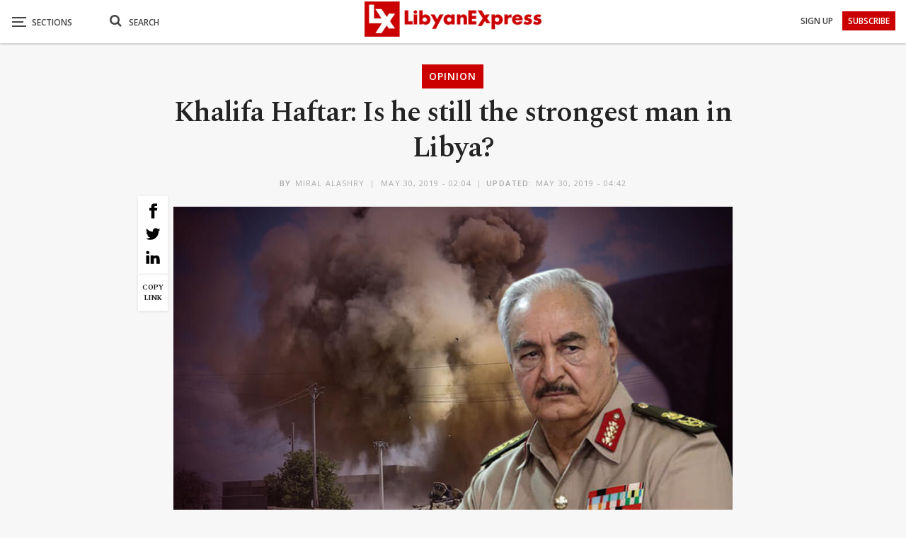

--- FILE ---
content_type: text/html; charset=UTF-8
request_url: https://www.libyanexpress.com/khalifa-haftar-is-he-still-the-strongest-man-in-libya/
body_size: 43502
content:
<!DOCTYPE html>
<!--[if IE 8]><html class="ie ie8" lang="en-GB" prefix="og: http://ogp.me/ns# fb: http://ogp.me/ns/fb#"> <![endif]-->
<!--[if IE 9]><html class="ie ie9" lang="en-GB" prefix="og: http://ogp.me/ns# fb: http://ogp.me/ns/fb#"> <![endif]-->
<!--[if gt IE 9]><!--><html lang="en-GB" prefix="og: http://ogp.me/ns# fb: http://ogp.me/ns/fb#"> <!--<![endif]--><head><meta charset="UTF-8"><link rel="preconnect" href="https://fonts.gstatic.com/" crossorigin /><meta http-equiv="X-UA-Compatible" content="IE=edge"><meta name="viewport" content="width=device-width, initial-scale=1.0"><link rel="pingback" href="https://www.libyanexpress.com/xmlrpc.php"/> <script data-cfasync="false" data-no-defer="1" data-no-minify="1" data-no-optimize="1">var ewww_webp_supported=!1;function check_webp_feature(A,e){var w;e=void 0!==e?e:function(){},ewww_webp_supported?e(ewww_webp_supported):((w=new Image).onload=function(){ewww_webp_supported=0<w.width&&0<w.height,e&&e(ewww_webp_supported)},w.onerror=function(){e&&e(!1)},w.src="data:image/webp;base64,"+{alpha:"UklGRkoAAABXRUJQVlA4WAoAAAAQAAAAAAAAAAAAQUxQSAwAAAARBxAR/Q9ERP8DAABWUDggGAAAABQBAJ0BKgEAAQAAAP4AAA3AAP7mtQAAAA=="}[A])}check_webp_feature("alpha");</script><script data-cfasync="false" data-no-defer="1" data-no-minify="1" data-no-optimize="1">var Arrive=function(c,w){"use strict";if(c.MutationObserver&&"undefined"!=typeof HTMLElement){var r,a=0,u=(r=HTMLElement.prototype.matches||HTMLElement.prototype.webkitMatchesSelector||HTMLElement.prototype.mozMatchesSelector||HTMLElement.prototype.msMatchesSelector,{matchesSelector:function(e,t){return e instanceof HTMLElement&&r.call(e,t)},addMethod:function(e,t,r){var a=e[t];e[t]=function(){return r.length==arguments.length?r.apply(this,arguments):"function"==typeof a?a.apply(this,arguments):void 0}},callCallbacks:function(e,t){t&&t.options.onceOnly&&1==t.firedElems.length&&(e=[e[0]]);for(var r,a=0;r=e[a];a++)r&&r.callback&&r.callback.call(r.elem,r.elem);t&&t.options.onceOnly&&1==t.firedElems.length&&t.me.unbindEventWithSelectorAndCallback.call(t.target,t.selector,t.callback)},checkChildNodesRecursively:function(e,t,r,a){for(var i,n=0;i=e[n];n++)r(i,t,a)&&a.push({callback:t.callback,elem:i}),0<i.childNodes.length&&u.checkChildNodesRecursively(i.childNodes,t,r,a)},mergeArrays:function(e,t){var r,a={};for(r in e)e.hasOwnProperty(r)&&(a[r]=e[r]);for(r in t)t.hasOwnProperty(r)&&(a[r]=t[r]);return a},toElementsArray:function(e){return e=void 0!==e&&("number"!=typeof e.length||e===c)?[e]:e}}),e=(l.prototype.addEvent=function(e,t,r,a){a={target:e,selector:t,options:r,callback:a,firedElems:[]};return this._beforeAdding&&this._beforeAdding(a),this._eventsBucket.push(a),a},l.prototype.removeEvent=function(e){for(var t,r=this._eventsBucket.length-1;t=this._eventsBucket[r];r--)e(t)&&(this._beforeRemoving&&this._beforeRemoving(t),(t=this._eventsBucket.splice(r,1))&&t.length&&(t[0].callback=null))},l.prototype.beforeAdding=function(e){this._beforeAdding=e},l.prototype.beforeRemoving=function(e){this._beforeRemoving=e},l),t=function(i,n){var o=new e,l=this,s={fireOnAttributesModification:!1};return o.beforeAdding(function(t){var e=t.target;e!==c.document&&e!==c||(e=document.getElementsByTagName("html")[0]);var r=new MutationObserver(function(e){n.call(this,e,t)}),a=i(t.options);r.observe(e,a),t.observer=r,t.me=l}),o.beforeRemoving(function(e){e.observer.disconnect()}),this.bindEvent=function(e,t,r){t=u.mergeArrays(s,t);for(var a=u.toElementsArray(this),i=0;i<a.length;i++)o.addEvent(a[i],e,t,r)},this.unbindEvent=function(){var r=u.toElementsArray(this);o.removeEvent(function(e){for(var t=0;t<r.length;t++)if(this===w||e.target===r[t])return!0;return!1})},this.unbindEventWithSelectorOrCallback=function(r){var a=u.toElementsArray(this),i=r,e="function"==typeof r?function(e){for(var t=0;t<a.length;t++)if((this===w||e.target===a[t])&&e.callback===i)return!0;return!1}:function(e){for(var t=0;t<a.length;t++)if((this===w||e.target===a[t])&&e.selector===r)return!0;return!1};o.removeEvent(e)},this.unbindEventWithSelectorAndCallback=function(r,a){var i=u.toElementsArray(this);o.removeEvent(function(e){for(var t=0;t<i.length;t++)if((this===w||e.target===i[t])&&e.selector===r&&e.callback===a)return!0;return!1})},this},i=new function(){var s={fireOnAttributesModification:!1,onceOnly:!1,existing:!1};function n(e,t,r){return!(!u.matchesSelector(e,t.selector)||(e._id===w&&(e._id=a++),-1!=t.firedElems.indexOf(e._id)))&&(t.firedElems.push(e._id),!0)}var c=(i=new t(function(e){var t={attributes:!1,childList:!0,subtree:!0};return e.fireOnAttributesModification&&(t.attributes=!0),t},function(e,i){e.forEach(function(e){var t=e.addedNodes,r=e.target,a=[];null!==t&&0<t.length?u.checkChildNodesRecursively(t,i,n,a):"attributes"===e.type&&n(r,i)&&a.push({callback:i.callback,elem:r}),u.callCallbacks(a,i)})})).bindEvent;return i.bindEvent=function(e,t,r){t=void 0===r?(r=t,s):u.mergeArrays(s,t);var a=u.toElementsArray(this);if(t.existing){for(var i=[],n=0;n<a.length;n++)for(var o=a[n].querySelectorAll(e),l=0;l<o.length;l++)i.push({callback:r,elem:o[l]});if(t.onceOnly&&i.length)return r.call(i[0].elem,i[0].elem);setTimeout(u.callCallbacks,1,i)}c.call(this,e,t,r)},i},o=new function(){var a={};function i(e,t){return u.matchesSelector(e,t.selector)}var n=(o=new t(function(){return{childList:!0,subtree:!0}},function(e,r){e.forEach(function(e){var t=e.removedNodes,e=[];null!==t&&0<t.length&&u.checkChildNodesRecursively(t,r,i,e),u.callCallbacks(e,r)})})).bindEvent;return o.bindEvent=function(e,t,r){t=void 0===r?(r=t,a):u.mergeArrays(a,t),n.call(this,e,t,r)},o};d(HTMLElement.prototype),d(NodeList.prototype),d(HTMLCollection.prototype),d(HTMLDocument.prototype),d(Window.prototype);var n={};return s(i,n,"unbindAllArrive"),s(o,n,"unbindAllLeave"),n}function l(){this._eventsBucket=[],this._beforeAdding=null,this._beforeRemoving=null}function s(e,t,r){u.addMethod(t,r,e.unbindEvent),u.addMethod(t,r,e.unbindEventWithSelectorOrCallback),u.addMethod(t,r,e.unbindEventWithSelectorAndCallback)}function d(e){e.arrive=i.bindEvent,s(i,e,"unbindArrive"),e.leave=o.bindEvent,s(o,e,"unbindLeave")}}(window,void 0),ewww_webp_supported=!1;function check_webp_feature(e,t){var r;ewww_webp_supported?t(ewww_webp_supported):((r=new Image).onload=function(){ewww_webp_supported=0<r.width&&0<r.height,t(ewww_webp_supported)},r.onerror=function(){t(!1)},r.src="data:image/webp;base64,"+{alpha:"UklGRkoAAABXRUJQVlA4WAoAAAAQAAAAAAAAAAAAQUxQSAwAAAARBxAR/Q9ERP8DAABWUDggGAAAABQBAJ0BKgEAAQAAAP4AAA3AAP7mtQAAAA==",animation:"UklGRlIAAABXRUJQVlA4WAoAAAASAAAAAAAAAAAAQU5JTQYAAAD/////AABBTk1GJgAAAAAAAAAAAAAAAAAAAGQAAABWUDhMDQAAAC8AAAAQBxAREYiI/gcA"}[e])}function ewwwLoadImages(e){if(e){for(var t=document.querySelectorAll(".batch-image img, .image-wrapper a, .ngg-pro-masonry-item a, .ngg-galleria-offscreen-seo-wrapper a"),r=0,a=t.length;r<a;r++)ewwwAttr(t[r],"data-src",t[r].getAttribute("data-webp")),ewwwAttr(t[r],"data-thumbnail",t[r].getAttribute("data-webp-thumbnail"));for(var i=document.querySelectorAll("div.woocommerce-product-gallery__image"),r=0,a=i.length;r<a;r++)ewwwAttr(i[r],"data-thumb",i[r].getAttribute("data-webp-thumb"))}for(var n=document.querySelectorAll("video"),r=0,a=n.length;r<a;r++)ewwwAttr(n[r],"poster",e?n[r].getAttribute("data-poster-webp"):n[r].getAttribute("data-poster-image"));for(var o,l=document.querySelectorAll("img.ewww_webp_lazy_load"),r=0,a=l.length;r<a;r++)e&&(ewwwAttr(l[r],"data-lazy-srcset",l[r].getAttribute("data-lazy-srcset-webp")),ewwwAttr(l[r],"data-srcset",l[r].getAttribute("data-srcset-webp")),ewwwAttr(l[r],"data-lazy-src",l[r].getAttribute("data-lazy-src-webp")),ewwwAttr(l[r],"data-src",l[r].getAttribute("data-src-webp")),ewwwAttr(l[r],"data-orig-file",l[r].getAttribute("data-webp-orig-file")),ewwwAttr(l[r],"data-medium-file",l[r].getAttribute("data-webp-medium-file")),ewwwAttr(l[r],"data-large-file",l[r].getAttribute("data-webp-large-file")),null!=(o=l[r].getAttribute("srcset"))&&!1!==o&&o.includes("R0lGOD")&&ewwwAttr(l[r],"src",l[r].getAttribute("data-lazy-src-webp"))),l[r].className=l[r].className.replace(/\bewww_webp_lazy_load\b/,"");for(var s=document.querySelectorAll(".ewww_webp"),r=0,a=s.length;r<a;r++)e?(ewwwAttr(s[r],"srcset",s[r].getAttribute("data-srcset-webp")),ewwwAttr(s[r],"src",s[r].getAttribute("data-src-webp")),ewwwAttr(s[r],"data-orig-file",s[r].getAttribute("data-webp-orig-file")),ewwwAttr(s[r],"data-medium-file",s[r].getAttribute("data-webp-medium-file")),ewwwAttr(s[r],"data-large-file",s[r].getAttribute("data-webp-large-file")),ewwwAttr(s[r],"data-large_image",s[r].getAttribute("data-webp-large_image")),ewwwAttr(s[r],"data-src",s[r].getAttribute("data-webp-src"))):(ewwwAttr(s[r],"srcset",s[r].getAttribute("data-srcset-img")),ewwwAttr(s[r],"src",s[r].getAttribute("data-src-img"))),s[r].className=s[r].className.replace(/\bewww_webp\b/,"ewww_webp_loaded");window.jQuery&&jQuery.fn.isotope&&jQuery.fn.imagesLoaded&&(jQuery(".fusion-posts-container-infinite").imagesLoaded(function(){jQuery(".fusion-posts-container-infinite").hasClass("isotope")&&jQuery(".fusion-posts-container-infinite").isotope()}),jQuery(".fusion-portfolio:not(.fusion-recent-works) .fusion-portfolio-wrapper").imagesLoaded(function(){jQuery(".fusion-portfolio:not(.fusion-recent-works) .fusion-portfolio-wrapper").isotope()}))}function ewwwWebPInit(e){ewwwLoadImages(e),ewwwNggLoadGalleries(e),document.arrive(".ewww_webp",function(){ewwwLoadImages(e)}),document.arrive(".ewww_webp_lazy_load",function(){ewwwLoadImages(e)}),document.arrive("videos",function(){ewwwLoadImages(e)}),"loading"==document.readyState?document.addEventListener("DOMContentLoaded",ewwwJSONParserInit):("undefined"!=typeof galleries&&ewwwNggParseGalleries(e),ewwwWooParseVariations(e))}function ewwwAttr(e,t,r){null!=r&&!1!==r&&e.setAttribute(t,r)}function ewwwJSONParserInit(){"undefined"!=typeof galleries&&check_webp_feature("alpha",ewwwNggParseGalleries),check_webp_feature("alpha",ewwwWooParseVariations)}function ewwwWooParseVariations(e){if(e)for(var t=document.querySelectorAll("form.variations_form"),r=0,a=t.length;r<a;r++){var i=t[r].getAttribute("data-product_variations"),n=!1;try{for(var o in i=JSON.parse(i))void 0!==i[o]&&void 0!==i[o].image&&(void 0!==i[o].image.src_webp&&(i[o].image.src=i[o].image.src_webp,n=!0),void 0!==i[o].image.srcset_webp&&(i[o].image.srcset=i[o].image.srcset_webp,n=!0),void 0!==i[o].image.full_src_webp&&(i[o].image.full_src=i[o].image.full_src_webp,n=!0),void 0!==i[o].image.gallery_thumbnail_src_webp&&(i[o].image.gallery_thumbnail_src=i[o].image.gallery_thumbnail_src_webp,n=!0),void 0!==i[o].image.thumb_src_webp&&(i[o].image.thumb_src=i[o].image.thumb_src_webp,n=!0));n&&ewwwAttr(t[r],"data-product_variations",JSON.stringify(i))}catch(e){}}}function ewwwNggParseGalleries(e){if(e)for(var t in galleries){var r=galleries[t];galleries[t].images_list=ewwwNggParseImageList(r.images_list)}}function ewwwNggLoadGalleries(e){e&&document.addEventListener("ngg.galleria.themeadded",function(e,t){window.ngg_galleria._create_backup=window.ngg_galleria.create,window.ngg_galleria.create=function(e,t){var r=$(e).data("id");return galleries["gallery_"+r].images_list=ewwwNggParseImageList(galleries["gallery_"+r].images_list),window.ngg_galleria._create_backup(e,t)}})}function ewwwNggParseImageList(e){for(var t in e){var r=e[t];if(void 0!==r["image-webp"]&&(e[t].image=r["image-webp"],delete e[t]["image-webp"]),void 0!==r["thumb-webp"]&&(e[t].thumb=r["thumb-webp"],delete e[t]["thumb-webp"]),void 0!==r.full_image_webp&&(e[t].full_image=r.full_image_webp,delete e[t].full_image_webp),void 0!==r.srcsets)for(var a in r.srcsets)nggSrcset=r.srcsets[a],void 0!==r.srcsets[a+"-webp"]&&(e[t].srcsets[a]=r.srcsets[a+"-webp"],delete e[t].srcsets[a+"-webp"]);if(void 0!==r.full_srcsets)for(var i in r.full_srcsets)nggFSrcset=r.full_srcsets[i],void 0!==r.full_srcsets[i+"-webp"]&&(e[t].full_srcsets[i]=r.full_srcsets[i+"-webp"],delete e[t].full_srcsets[i+"-webp"])}return e}check_webp_feature("alpha",ewwwWebPInit);</script><meta name='robots' content='index, follow, max-image-preview:large, max-snippet:-1, max-video-preview:-1' /><title>Khalifa Haftar: Is he still the strongest man in Libya?</title><meta name="description" content="All the newspaper writes about:” The military strongman leading the offense against Libya’s UN-backed government”, “Khalifa Haftar, Libya’s strongest" /><link rel="canonical" href="https://www.libyanexpress.com/khalifa-haftar-is-he-still-the-strongest-man-in-libya/" /><meta name="twitter:label1" content="Written by" /><meta name="twitter:data1" content="Miral AlAshry" /><meta name="twitter:label2" content="Estimated reading time" /><meta name="twitter:data2" content="4 minutes" /><link rel='dns-prefetch' href='//fonts.googleapis.com' /><link rel='preconnect' href='//www.google-analytics.com' /><link rel="alternate" type="application/rss+xml" title="Libyan Express &raquo; Feed" href="https://www.libyanexpress.com/feed/" /><link rel="alternate" type="application/rss+xml" title="Libyan Express &raquo; Comments Feed" href="https://www.libyanexpress.com/comments/feed/" /> <script type="text/javascript" id="wpp-js" src="https://www.libyanexpress.com/wp-content/plugins/wordpress-popular-posts/assets/js/wpp.min.js?ver=7.3.6" data-sampling="0" data-sampling-rate="100" data-api-url="https://www.libyanexpress.com/wp-json/wordpress-popular-posts" data-post-id="37510" data-token="d0d190024b" data-lang="0" data-debug="0"></script> <link rel="alternate" type="application/rss+xml" title="Libyan Express &raquo; Khalifa Haftar: Is he still the strongest man in Libya? Comments Feed" href="https://www.libyanexpress.com/khalifa-haftar-is-he-still-the-strongest-man-in-libya/feed/" /><link rel="alternate" title="oEmbed (JSON)" type="application/json+oembed" href="https://www.libyanexpress.com/wp-json/oembed/1.0/embed?url=https%3A%2F%2Fwww.libyanexpress.com%2Fkhalifa-haftar-is-he-still-the-strongest-man-in-libya%2F" /><link rel="alternate" title="oEmbed (XML)" type="text/xml+oembed" href="https://www.libyanexpress.com/wp-json/oembed/1.0/embed?url=https%3A%2F%2Fwww.libyanexpress.com%2Fkhalifa-haftar-is-he-still-the-strongest-man-in-libya%2F&#038;format=xml" /><style id='wp-img-auto-sizes-contain-inline-css' type='text/css'>img:is([sizes=auto i],[sizes^="auto," i]){contain-intrinsic-size:3000px 1500px}
/*# sourceURL=wp-img-auto-sizes-contain-inline-css */</style> <script>WebFontConfig={google:{families:["Spectral:400,700,600,500","Open Sans:600,700,400&display=swap"]}};if ( typeof WebFont === "object" && typeof WebFont.load === "function" ) { WebFont.load( WebFontConfig ); }</script><script data-optimized="1" src="https://www.libyanexpress.com/wp-content/plugins/litespeed-cache/assets/js/webfontloader.min.js"></script> <style id='wp-emoji-styles-inline-css' type='text/css'>img.wp-smiley, img.emoji {
		display: inline !important;
		border: none !important;
		box-shadow: none !important;
		height: 1em !important;
		width: 1em !important;
		margin: 0 0.07em !important;
		vertical-align: -0.1em !important;
		background: none !important;
		padding: 0 !important;
	}
/*# sourceURL=wp-emoji-styles-inline-css */</style><style id='classic-theme-styles-inline-css' type='text/css'>/*! This file is auto-generated */
.wp-block-button__link{color:#fff;background-color:#32373c;border-radius:9999px;box-shadow:none;text-decoration:none;padding:calc(.667em + 2px) calc(1.333em + 2px);font-size:1.125em}.wp-block-file__button{background:#32373c;color:#fff;text-decoration:none}
/*# sourceURL=/wp-includes/css/classic-themes.min.css */</style><link rel='stylesheet' id='contact-form-7-css' href='https://www.libyanexpress.com/wp-content/plugins/contact-form-7/includes/css/styles.css?ver=6.1.4' type='text/css' media='all' /><link rel='stylesheet' id='nbcpf-intlTelInput-style-css' href='https://www.libyanexpress.com/wp-content/plugins/country-phone-field-contact-form-7/assets/css/intlTelInput.min.css?ver=8d1323cdb03fbfe75d169b0ba6005927' type='text/css' media='all' /><link rel='stylesheet' id='nbcpf-countryFlag-style-css' href='https://www.libyanexpress.com/wp-content/plugins/country-phone-field-contact-form-7/assets/css/countrySelect.min.css?ver=8d1323cdb03fbfe75d169b0ba6005927' type='text/css' media='all' /><link rel='stylesheet' id='wpa-css-css' href='https://www.libyanexpress.com/wp-content/plugins/honeypot/includes/css/wpa.css?ver=2.3.04' type='text/css' media='all' /><link rel='stylesheet' id='multimedia_carousel_classic_css-css' href='https://www.libyanexpress.com/wp-content/plugins/lbg_multimedia_carousel_addon_visual_composer/classic/css/multimedia_classic_carousel.css?ver=8d1323cdb03fbfe75d169b0ba6005927' type='text/css' media='all' /><link rel='stylesheet' id='multimedia_carousel_perspective_css-css' href='https://www.libyanexpress.com/wp-content/plugins/lbg_multimedia_carousel_addon_visual_composer/perspective/css/multimedia_perspective_carousel.css?ver=8d1323cdb03fbfe75d169b0ba6005927' type='text/css' media='all' /><link rel='stylesheet' id='lbg_prettyPhoto_css-css' href='https://www.libyanexpress.com/wp-content/plugins/lbg_multimedia_carousel_addon_visual_composer/perspective/css/prettyPhoto.css?ver=8d1323cdb03fbfe75d169b0ba6005927' type='text/css' media='all' /><link rel='stylesheet' id='theme.css-css' href='https://www.libyanexpress.com/wp-content/plugins/popup-builder/public/css/theme.css?ver=4.4.2' type='text/css' media='all' /><link rel='stylesheet' id='ResetFormStyle.css-css' href='https://www.libyanexpress.com/wp-content/plugins/popup-builder/public/css/ResetFormStyle.css?ver=4.4.2' type='text/css' media='all' /><link rel='stylesheet' id='SubscriptionForm.css-css' href='https://www.libyanexpress.com/wp-content/plugins/popup-builder/public/css/SubscriptionForm.css?ver=4.4.2' type='text/css' media='all' /><link rel='stylesheet' id='searchandfilter-css' href='https://www.libyanexpress.com/wp-content/plugins/search-filter/style.css?ver=1' type='text/css' media='all' /><link rel='stylesheet' id='ivory-search-styles-css' href='https://www.libyanexpress.com/wp-content/plugins/add-search-to-menu/public/css/ivory-search.min.css?ver=5.5.13' type='text/css' media='all' /><link rel='stylesheet' id='wordpress-popular-posts-css-css' href='https://www.libyanexpress.com/wp-content/plugins/wordpress-popular-posts/assets/css/wpp.css?ver=7.3.6' type='text/css' media='all' /><link rel='stylesheet' id='publisher-child-css' href='https://www.libyanexpress.com/wp-content/themes/publisher-child/style.css?ver=1.0.0' type='text/css' media='all' /> <script type="text/javascript" src="https://www.libyanexpress.com/wp-includes/js/jquery/jquery.min.js?ver=3.7.1" id="jquery-core-js"></script> <script type="text/javascript" src="https://www.libyanexpress.com/wp-includes/js/jquery/jquery-migrate.min.js?ver=3.4.1" id="jquery-migrate-js"></script> <script type="text/javascript" src="https://www.libyanexpress.com/wp-content/plugins/lbg_multimedia_carousel_addon_visual_composer/perspective/js/jquery.touchSwipe.min.js?ver=8d1323cdb03fbfe75d169b0ba6005927" id="lbg-touchSwipe-js"></script> <script type="text/javascript" src="https://www.libyanexpress.com/wp-content/plugins/lbg_multimedia_carousel_addon_visual_composer/classic/js/multimedia_classic_carousel.js?ver=8d1323cdb03fbfe75d169b0ba6005927" id="lbg-multimedia_carousel_classic-js"></script> <script type="text/javascript" src="https://www.libyanexpress.com/wp-content/plugins/lbg_multimedia_carousel_addon_visual_composer/perspective/js/multimedia_perspective_carousel.js?ver=8d1323cdb03fbfe75d169b0ba6005927" id="lbg-multimedia_carousel_perspective-js"></script> <script type="text/javascript" id="Popup.js-js-before">/*  */
var sgpbPublicUrl = "https:\/\/www.libyanexpress.com\/wp-content\/plugins\/popup-builder\/public\/";
var SGPB_JS_LOCALIZATION = {"imageSupportAlertMessage":"Only image files supported","pdfSupportAlertMessage":"Only pdf files supported","areYouSure":"Are you sure?","addButtonSpinner":"L","audioSupportAlertMessage":"Only audio files supported (e.g.: mp3, wav, m4a, ogg)","publishPopupBeforeElementor":"Please, publish the popup before starting to use Elementor with it!","publishPopupBeforeDivi":"Please, publish the popup before starting to use Divi Builder with it!","closeButtonAltText":"Close"};
//# sourceURL=Popup.js-js-before
/*  */</script> <script type="text/javascript" src="https://www.libyanexpress.com/wp-content/plugins/popup-builder/public/js/Popup.js?ver=4.4.2" id="Popup.js-js"></script> <script type="text/javascript" src="https://www.libyanexpress.com/wp-content/plugins/popup-builder/public/js/PopupConfig.js?ver=4.4.2" id="PopupConfig.js-js"></script> <script type="text/javascript" id="PopupBuilder.js-js-before">/*  */
var SGPB_POPUP_PARAMS = {"popupTypeAgeRestriction":"ageRestriction","defaultThemeImages":{"1":"https:\/\/www.libyanexpress.com\/wp-content\/plugins\/popup-builder\/public\/img\/theme_1\/close.png","2":"https:\/\/www.libyanexpress.com\/wp-content\/plugins\/popup-builder\/public\/img\/theme_2\/close.png","3":"https:\/\/www.libyanexpress.com\/wp-content\/plugins\/popup-builder\/public\/img\/theme_3\/close.png","5":"https:\/\/www.libyanexpress.com\/wp-content\/plugins\/popup-builder\/public\/img\/theme_5\/close.png","6":"https:\/\/www.libyanexpress.com\/wp-content\/plugins\/popup-builder\/public\/img\/theme_6\/close.png"},"homePageUrl":"https:\/\/www.libyanexpress.com\/","isPreview":false,"convertedIdsReverse":[],"dontShowPopupExpireTime":365,"conditionalJsClasses":[],"disableAnalyticsGeneral":false};
var SGPB_JS_PACKAGES = {"packages":{"current":1,"free":1,"silver":2,"gold":3,"platinum":4},"extensions":{"geo-targeting":false,"advanced-closing":false}};
var SGPB_JS_PARAMS = {"ajaxUrl":"https:\/\/www.libyanexpress.com\/wp-admin\/admin-ajax.php","nonce":"1347f6b75d"};
//# sourceURL=PopupBuilder.js-js-before
/*  */</script> <script type="text/javascript" src="https://www.libyanexpress.com/wp-content/plugins/popup-builder/public/js/PopupBuilder.js?ver=4.4.2" id="PopupBuilder.js-js"></script> <script type="text/javascript" src="https://www.libyanexpress.com/wp-content/plugins/popup-builder/public/js/Subscription.js?ver=4.4.2" id="Subscription.js-js"></script> <script type="text/javascript" src="https://www.libyanexpress.com/wp-content/plugins/popup-builder/public/js/Validate.js?ver=4.4.2" id="Validate.js-js"></script> <link rel="https://api.w.org/" href="https://www.libyanexpress.com/wp-json/" /><link rel="alternate" title="JSON" type="application/json" href="https://www.libyanexpress.com/wp-json/wp/v2/posts/37510" /><link rel="EditURI" type="application/rsd+xml" title="RSD" href="https://www.libyanexpress.com/xmlrpc.php?rsd" /><link rel='shortlink' href='https://www.libyanexpress.com/?p=37510' /><meta charset="utf-8"><meta name="abstract" content="Libya News, Opinion, Analysis and Latest Updates from Libya"><meta name="author" content="ex_admin"><meta name="classification" content="Breaking, Business, Editor’s Picks, Infographic, Interview, Libya, Lifestyle, Opinion, Selected, Sport, test-pc, Video, World"><meta name="copyright" content="Copyright Libyan Express - All rights Reserved."><meta name="designer" content="BetterStudio"><meta name="distribution" content="Global"><meta name="language" content="en-GB"><meta name="publisher" content="Libyan Express"><meta name="rating" content="General"><meta name="resource-type" content="Document"><meta name="revisit-after" content="3"><meta name="subject" content="Breaking, Business, Editor’s Picks, Infographic, Interview, Libya, Lifestyle, Opinion, Selected, Sport, test-pc, Video, World"><meta name="template" content="Publisher Child Theme"><meta name="robots" content="index,follow"><meta name="example" content="custom: 2019-05-30"><style id="wpp-loading-animation-styles">@-webkit-keyframes bgslide{from{background-position-x:0}to{background-position-x:-200%}}@keyframes bgslide{from{background-position-x:0}to{background-position-x:-200%}}.wpp-widget-block-placeholder,.wpp-shortcode-placeholder{margin:0 auto;width:60px;height:3px;background:#dd3737;background:linear-gradient(90deg,#dd3737 0%,#571313 10%,#dd3737 100%);background-size:200% auto;border-radius:3px;-webkit-animation:bgslide 1s infinite linear;animation:bgslide 1s infinite linear}</style><meta name="theme-color" content="#cb0000"> <script>jQuery(document).ready(function(){
    jQuery('.search-handler').on('click', function(event) {
    jQuery(".search-box").toggle();
  });
});</script> <script>jQuery(document).ready(function($) {
    $('a[title]').each(function() { $(this).removeAttr('title'); });
});</script> <script>jQuery(document).ready(function($) {
    $('.bsnp-input').removeAttr('title'); });
});</script> <script>jQuery(document).ready(function(){
    $ = jQuery; 
    $('p').each(function() {
    var $this = $(this);
    if($this.html().replace(/\s| /g, '').length == 0)
        $this.remove();
}); 

});</script> <script>jQuery(document).ready(function() {
  jQuery('.search-handler').on('click', function(event) {
    jQuery(".mob-search").find(".fa").toggleClass("fa-search").toggleClass("fa-close");
    jQuery(".search-box").find(".search-field").focus();
});
});</script> <script>jQuery(document).ready(function() {
var breaking = "2482";
var picks = "909";
var interview = "3045";
var selected = "859";
var test = "8887";
var video = "11";
jQuery("#ofcategory option[value=" + breaking + "]").hide();
jQuery("#ofcategory option[value=" + picks + "]").hide();
jQuery("#ofcategory option[value=" + interview + "]").hide();
jQuery("#ofcategory option[value=" + selected + "]").hide();
jQuery("#ofcategory option[value=" + test + "]").hide();
jQuery("#ofcategory option[value=" + video + "]").hide();
});</script> <script>document.addEventListener( 'wpcf7mailsent', function( event ) {
  location = 'https://www.libyanexpress.com/';
}, false );</script> <script async src="https://pagead2.googlesyndication.com/pagead/js/adsbygoogle.js?client=ca-pub-5137293757704869"
     crossorigin="anonymous"></script> <link rel="shortcut icon" href="https://www.libyanexpress.com/wp-content/uploads/2019/05/favicon-16x16.png"><link rel="apple-touch-icon" href="https://www.libyanexpress.com/wp-content/uploads/2019/05/apple-icon-57x57.png"><link rel="apple-touch-icon" sizes="114x114" href="https://www.libyanexpress.com/wp-content/uploads/2019/05/apple-icon-114x114.png"><link rel="apple-touch-icon" sizes="72x72" href="https://www.libyanexpress.com/wp-content/uploads/2019/05/android-icon-72x72.png"><link rel="apple-touch-icon" sizes="144x144" href="https://www.libyanexpress.com/wp-content/uploads/2019/05/apple-icon-144x144.png"><meta name="generator" content="Powered by WPBakery Page Builder - drag and drop page builder for WordPress."/>
<noscript><style>.lazyload[data-src]{display:none !important;}</style></noscript><style>.lazyload{background-image:none !important;}.lazyload:before{background-image:none !important;}</style><style>.wp-block-gallery.is-cropped .blocks-gallery-item picture{height:100%;width:100%;}</style><script type="application/ld+json">{
    "@context": "http://schema.org/",
    "@type": "Organization",
    "@id": "#organization",
    "logo": {
        "@type": "ImageObject",
        "url": "https://www.libyanexpress.com/wp-content/uploads/2019/10/logo-normal.png"
    },
    "url": "https://www.libyanexpress.com/",
    "name": "Libyan Express",
    "description": "Libya News, Opinion, Analysis and Latest Updates from Libya"
}</script> <script type="application/ld+json">{
    "@context": "http://schema.org/",
    "@type": "WebSite",
    "name": "Libyan Express",
    "alternateName": "Libya News, Opinion, Analysis and Latest Updates from Libya",
    "url": "https://www.libyanexpress.com/"
}</script> <script type="application/ld+json">{
    "@context": "http://schema.org/",
    "@type": "NewsArticle",
    "headline": "Khalifa Haftar: Is he still the strongest man in Libya?",
    "description": "All the newspaper writes about:\u201d The military strongman leading the offense against Libya\u2019s UN-backed government\u201d, \u201cKhalifa Haftar, Libya\u2019s strongest warlord, makes a push for Tripoli\u201d and \u201cThe Libyan crisis: did he sell Who is strongman Khalifa Haft",
    "datePublished": "2019-05-30",
    "dateModified": "2019-05-30",
    "author": {
        "@type": "Person",
        "@id": "#person-MiralAlAshry",
        "name": "Miral AlAshry"
    },
    "image": "https://www.libyanexpress.com/wp-content/uploads/2019/05/45787890789078-750x500.jpg",
    "interactionStatistic": [
        {
            "@type": "InteractionCounter",
            "interactionType": "http://schema.org/CommentAction",
            "userInteractionCount": "0"
        }
    ],
    "publisher": {
        "@id": "#organization"
    },
    "mainEntityOfPage": "https://www.libyanexpress.com/khalifa-haftar-is-he-still-the-strongest-man-in-libya/"
}</script> <link rel='stylesheet' id='bf-minifed-css-1' href='https://www.libyanexpress.com/wp-content/bs-booster-cache/272d406b4563375883f79bc0f90f859a.css' type='text/css' media='all' /><link rel='stylesheet' id='7.11.0-1756930842' href='https://www.libyanexpress.com/wp-content/bs-booster-cache/11001d4d74a85c92ddfc7f273181ae8b.css' type='text/css' media='all' /><link rel="icon" href="https://www.libyanexpress.com/wp-content/uploads/2018/12/cropped-for-favicon-100x100.png" sizes="32x32" /><link rel="icon" href="https://www.libyanexpress.com/wp-content/uploads/2018/12/cropped-for-favicon-300x300.png" sizes="192x192" /><link rel="apple-touch-icon" href="https://www.libyanexpress.com/wp-content/uploads/2018/12/cropped-for-favicon-300x300.png" /><meta name="msapplication-TileImage" content="https://www.libyanexpress.com/wp-content/uploads/2018/12/cropped-for-favicon-300x300.png" /><style>body {
    background: #f7f7f7;
}
a:focus {
    outline: none;
}
.center {
    text-align: center;
}
.section-heading a, .section-heading .h-text {
    color: #232323 !important;
}
.main-color, .screen-reader-text:hover, .screen-reader-text:active, .screen-reader-text:focus, .widget.widget_nav_menu .menu .better-custom-badge, .widget.widget_recent_comments a:hover, .bs-popular-categories .bs-popular-term-item, .main-menu.menu .sub-menu li.current-menu-item > a, .bs-about .about-link a, .comment-list .comment-footer .comment-reply-link:hover, .comment-list li.bypostauthor > article > .comment-meta .comment-author a, .comment-list li.bypostauthor > article > .comment-meta .comment-author, .comment-list .comment-footer .comment-edit-link:hover, .comment-respond #cancel-comment-reply-link, span.dropcap.dropcap-square-outline, span.dropcap.dropcap-circle-outline, ul.bs-shortcode-list li::before, a:hover, .post-meta a:hover, .site-header .top-menu.menu > li:hover > a, .site-header .top-menu.menu .sub-menu > li:hover > a, .mega-menu.mega-type-link-list .mega-links > li > a:hover, .mega-menu.mega-type-link-list .mega-links > li:hover > a, .listing-item .post-footer .post-share:hover .share-handler, .listing-item-classic .title a:hover, .single-post-content > .post-author .pre-head a:hover, .single-post-content a, .single-page-simple-content a, .site-header .search-container.open .search-handler, .site-header .search-container:hover .search-handler, .site-header .shop-cart-container.open .cart-handler, .site-header .shop-cart-container.open:hover .cart-handler, .site-footer .copy-2 a:hover, .site-footer .copy-1 a:hover, ul.menu.footer-menu li > a:hover, .rh-header .menu-container .resp-menu li:hover > a, .listing-item-thumbnail:hover .title a, .listing-item-grid:hover .title a, .listing-item-blog:hover .title a, .listing-item-classic:hover .title a, .post-meta a:hover, .pagination.bs-numbered-pagination > span, .pagination.bs-numbered-pagination .wp-pagenavi a:hover, .pagination.bs-numbered-pagination .page-numbers:hover, .pagination.bs-numbered-pagination .wp-pagenavi .current, .pagination.bs-numbered-pagination .current, .listing-item-text-1:hover .title a, .listing-item-text-2:hover .title a, .listing-item-text-3:hover .title a, .listing-item-text-4:hover .title a, .bs-popular-categories .bs-popular-term-item:hover, .main-menu.menu > li:hover > a, .listing-mg-5-item:hover .title, .listing-item-tall:hover > .title, .bs-text a, .wpb_text_column a, .bf-breadcrumb .bf-breadcrumb-item a:hover span, .off-canvas-menu li.current-menu-item > a, .entry-content.off_canvas_footer-info a, .comment-list .comment-content em.needs-approve, .better-newsticker ul.news-list li a:hover {
    color: #232323;
}
.footer-widgets .widget a:hover, .bs-listing-modern-grid-listing-5 .listing-mg-5-item:hover .title a:hover, .bs-listing-modern-grid-listing-5 .listing-mg-5-item:hover .title a, .tabbed-grid-posts .tabs-section .active a {
    color: #232323 !important;
}
.listing-modern-grid-5.bsw-1 .listing-mg-5-item-big .title a, .listing-modern-grid-5.bsw-2 .listing-mg-5-item-big .title a, .listing-modern-grid-5.bsw-3 .listing-mg-5-item-big .title a, .listing-modern-grid-5.bsw-4 .listing-mg-5-item-big .title a, .listing-modern-grid-5.bsw-5 .listing-mg-5-item-big .title a, .listing-modern-grid-5.bsw-6 .listing-mg-5-item-big .title a, .listing-modern-grid-5.bsw-7 .listing-mg-5-item-big .title a, .listing-modern-grid-5.bsw-8 .listing-mg-5-item-big .title a {
    font-size: 100%;
}
.basic-question {
    margin-top: 0;
}
.basic-yop-poll-container>.basic-inner {
    padding: 0 0 1em;
}
.archive-title .pre-title span {
    display: none;
}
.archive-title .page-heading {
    padding-top: 1rem;
    border-top: 0;
    font-size: 24px;
}

.wp-caption {
/* background-color: #000000; */
padding-top: 0px;
margin: 3px;
}

.entry-content .wp-caption-text {
font-family: 'Open Sans',sans-serif;
text-align: left !important;
color: #888 !important;
font-style: normal !important;
font-size: 12px;
line-height: 17px;
padding: 8px 0 10px !important;
margin: 0 !important;
letter-spacing: 0;
border-bottom: 1px solid #888;
}
.bf-breadcrumb .container.bf-breadcrumb-container, .bf-breadcrumb .content-wrap {
max-width: 1180px !important;
}

/*.rh-header.light .menu-container .menu-handler .lines, .rh-header.light .menu-container .menu-handler .lines::after, .rh-header.light .menu-container .menu-handler .lines::before {
    background: #cb0101;
}*/
.better-newsticker .control-nav span {
    display: none;
}
.layout-1-col, .layout-2-col, .layout-3-col {
    margin-top: 15px !important;
}
.listing-item-tb-2 {
    margin-bottom: 10px;
}
.single-post-content a {
    color: #000000;
    text-decoration: underline;
    text-decoration-color: #cb0001;
}
.bs-irp a {
    color: #000000;
    text-decoration: none !important;
}
.post-tags a {
    color: #000000;
    text-decoration: none !important;
}
.term-badges .format-badge {
    display: none;
}
#selected .term-badges .term-badge {
    display: initial;
}
.section-heading.sh-t2 > .h-text, .section-heading.sh-t2 .h-text, .section-heading.sh-t2 a.active .h-text {
    color: #000000 !important;
}
.listing-blog > .listing-item-blog {
    border-top: 2px solid rgba(0,0,0,.1);
}
.single .post-header .post-meta-wrap {
    text-align: center;
}
.post-meta.single-post-meta .post-author-avatar:after {

    display: block !important;
    content: '\A' !important;
}
.post-meta.single-post-meta {
    text-align: center;
    padding: 0;
}
.post-meta.single-post-meta .time {
    display: inline-block;
    vertical-align: middle;
}
.post-meta.single-post-meta > a + span::before, .post-meta.single-post-meta > span + a::before, .post-meta.single-post-meta > span + span::before {
    content: ' ';
    display: inline-block;
    width: 1px;
    margin-right: 10px;
    height: 10px;
    background: rgba(0,0,0,.23);
    vertical-align: middle;
}
.post-meta.single-post-meta .post-author-name {
    text-transform: uppercase !important;
    max-width: 100%;
}
.post-meta.single-post-meta .post-author-a, .post-meta.single-post-meta .time {
    color: #aaa;
    font-size: 11px;
    line-height: 16px;
    letter-spacing: .10em;
}
.post-meta.single-post-meta .post-author-a.post-author-avatar .avatar {
    display: none;
}
.post-meta.single-post-meta b {
    color: inherit;
}
.post-meta.single-post-meta .time b, .post-meta.single-post-meta .post-author-name b {
    font-weight: 400 !important;
}
.post-template-1 .single-post-title {
    line-height: 50px;
    text-align: center;
}
.single-post-share.top-share .social-item {
    float: none;
}
.post-share.style-9 .share-handler {
    display: none;
}
.single-post-share.top-share {
    text-align: center;
    border-bottom: 2px solid rgba(0,0,0,.1);
    padding: 0 0 10px 0;
}
.post-template-10 .post-header-inner {
    margin-bottom: 0px;
}
.main-menu > li > a {
    line-height: 30px;
    display: inline-block;
    padding: 15px 12px 0 12px;
}
.main-menu.menu > li.current-menu-parent > a:before {
    width: 50%;
}
.main-menu.menu > li > a:before, .main-menu.menu > li:hover > a:before {
    width: 50%;
}
.site-header.header-style-4 .main-menu-wrapper .main-menu-container {
    height: 60px;
}
.listing-modern-grid-3:hover .img-cont, .listing-modern-grid-4:hover .img-cont, .listing-modern-grid-2:hover .img-cont, .listing-modern-grid-6:hover .img-cont {
    transform: initial;
    -webkit-transform: initial;
    -moz-transform: initial;
}
.entry-content figure.aligncenter {
    margin: 0px auto 10px auto;
    text-align: center;
}
.bs-ll-d .img-holder {
    background-color: transparent;
}
.vc_custom_1558570031169 .listing-item-tb-1 .title a:before {
    content: '\201C';
    font-family: 'Sanchez', serif;
    display: block;
    font-size: 3em;
    font-weight: 700;
    opacity: .15;
    left: -20px;
    top: -.15em;
    position: relative;
    height: 0;
    border-right: 0 !important;
    background: #ccc;
}
.top-share.style-9 .social-item {
    border: 0px;
}
.awac.widget {
     margin-bottom: 10px;
 }
.section-sh {
    box-shadow: 0px 10px 10px 0px rgba(0,0,0,0.1);
}
@media only screen and (max-width: 480px) {
    .listing-mix-1-1 .listing-item-tb-1 {
        margin-bottom: 10px;
    }
}
/* Hide Inline Related Posts in Opinion Category */
.category-opinion .bs-irp {
display: none;
}
/*---Hide reCaptcha v3 visible seal---*/
.grecaptcha-badge {
opacity:0 !important;
}
.category-opinion .post-meta .post-author-avatar img {
    width: 50px;
    height: 50px;
}
.category-opinion .bs-pagination.bs-ajax-pagination.more_btn .btn-bs-pagination span.txt {
    display: none !important;
}
.category-opinion .bs-pagination.bs-ajax-pagination.more_btn .btn-bs-pagination span.loaded:before {
    content: 'Load More Opinions' !important;
}
.category-opinion .bs-pagination.bs-ajax-pagination.more_btn .btn-bs-pagination span.no-more {
    visibility: hidden;
    font-size: 1px;
    color: transparent;
}
.category-opinion .bs-pagination.bs-ajax-pagination.more_btn .btn-bs-pagination span.no-more:before {
    content: 'No More Opinions' !important;
    visibility: visible;
    font-weight: 600;
    font-size: 13px !important;
    color: #000 !important;
}
@media only screen and (min-width: 481px) {
    .bs-irp {
        display: none;
    }
}
#main-navigation {
    display: none;
}
.site-header .menu-action-buttons {
    left: 15px;
    width: 200px !important;
}
.site-header.header-style-6 .site-branding {
    float: none;
    line-height: 60px;
    margin: 0 auto;
}
.site-header.header-style-6 .site-branding .logo {
    line-height: 60px;
    height: 60px !important;
    align-items: center;
    justify-content: center;
    display: -webkit-flex;
    display: flex;
}

.site-header.header-style-6 .menu-action-buttons>div {
    line-height: 60px;
    float: left;
    text-align: left;
}
.bspw-header-style-6 {
    height: 60px;
    background: #fff;
}
.site-header .search-container .search-handler {
    font-size: 18px;
    color: #444;
}
.site-header .search-container:hover .search-handler {
    color: #232323;
}
.off-canvas-menu-icon:after {
    content: "SECTIONS";
    font-size: 12px;
    position: absolute;
    left: 30px;
    color: #444;
    font-weight: 600;
    font-family: 'Open Sans',sans-serif;
    text-transform: uppercase;
    top: 22px;
}
.site-header .search-container {
    margin-left: 90px;
}
.site-header .search-container .search-handler:after {
    content: "SEARCH";
    font-size: 12px;
    position: absolute;
    margin-left: 10px;
    color: #444;
    top: 2px;
    font-weight: 600;
    font-family: 'Open Sans',sans-serif;
    text-transform: uppercase;
}
.site-header .search-container .search-box {
    position: absolute;
    left: 80px;
    z-index: 99;
    height: auto;
    padding: 10px;
    width: 200px;
}
.site-header .search-container.open .search-handler::after {
    content: initial;
}
.site-header.header-style-6 .search-container .search-box .search-form .search-field {
    height: 30px;
    width: 100%;
    background: #fff;
    color: #444;
    border-bottom: 1px solid #444;
    margin-top: 3px;
    font-family: 'Open Sans', serif;
}
/*.site-header .search-container .search-box .search-form .search-field {
    color: #fff;
}*/
.site-header .search-container.open .search-handler {
    left: 60px;
    color: #444;
}
.ajax-search-results-wrapper {
    width: 600px;
}
#header {
    z-index: 1001;
    position: relative;
}
.off-canvas-overlay {
    z-index: 1000;
}
.off-canvas-menu .menu-item-object-page a {
    color: #767676;
    font-size: 11px;
}
.off-canvas-menu #menu-item-40859 a {
    border-bottom: 1px solid #cb0000;
}
.off-canvas-inner:after {
    content: initial;
}
.off-canvas-inner {
    width: 100%;
    position: relative;
    margin: 0 auto;
    max-width: 1280px;
    background: transparent;
    padding-top: 0;
}
.off-canvas-container:before {
    content: initial;
}
.off-canvas-menu ul.menu>li {
    padding-left: 0;
}
.off-canvas-container {
    top: 60px;
    background: transparent;
    margin: 0 auto;
    width: 100%;
    position: fixed;
    -webkit-transition: .3s cubic-bezier(.55,-.01,.19,.98) 0s;
    -moz-transition: .3s cubic-bezier(.55,-.01,.19,.98) 0s;
    -o-transition: .3s cubic-bezier(.55,-.01,.19,.98) 0s;
    transition: .3s cubic-bezier(.55,-.01,.19,.98) 0s;
}
.off-canvas-inner>.off-canvas-menu {
    padding: 0 0 27px 27px;
    width: 290px;
    border-top: 1px solid #f2f2f2;
    background: #fff;
}
.off-canvas-container .canvas-close {
    display: none;
}

.rh-header .logo-container img {
    width: 196px;
    height: 40px;
    max-height: 100%;
    max-width: 100%;
}
.rh-header .logo-container {
    padding: 0;
    line-height: 54px;
    height: 50px;
    margin: 0 auto;
    width: 200px;
}
.rh-header .search-container .search-box {
    display: none;
    position: absolute;
    left: 0;
    top: -10px;
    padding-left: 5px;
    z-index: 101;
    height: 100%;
    width: 90%;
    text-align: center;
    -webkit-transition: .3s ease-in-out;
    -moz-transition: .3s ease-in-out;
    -o-transition: .3s ease-in-out;
    transition: .3s ease-in-out;
}
.rh-header .search-container .search-handler {
    position: absolute;
    right: 0;
    font-size: 20px;
    z-index: 100;
    width: 54px;
    height: 54px;
    line-height: 54px;
    text-align: center;
    display: inline-block;
    color: #fff;
    cursor: pointer;
    -webkit-transition: color .3s ease;
    -moz-transition: color .3s ease;
    -o-transition: color .3s ease;
    transition: color .3s ease;
    top: -17px;
}
.rh-header .search-container {
    position: absolute !important;
    top: 30%;
    width: 100%;
}
.rh-header .search-submit {
    position: absolute;
    right: 10px;
    background: transparent;
}
.site-header.full-width.stretched .content-wrap .container {
    max-width: 1280px !important;
}
.rh-header .fa.fa-search {
    margin-top: 17px;
}
.site-header.header-style-6 .site-branding .logo.img-logo a {
    /* display: flex; */
    padding: 0;
}
.rh-header .menu-container .menu-handler {
    border-left: 0;
    background: transparent;
}
.rh-header .menu-container {
    float: left;
    left: 0;
    right: unset;
}
.rh-cover {
    top: 55px;
}
.search-preview {
    top: 60px;
}
.rh-header .rh-container {
    background-color: #cb0001;
}
.rh-cover .rh-c-m .resp-menu li > a {
    color: #000;
    border-bottom: 2px solid rgba(0,0,0,.05);
}
.rh-cover {
    width: 200px;
}
.rh-cover .rh-close::after, .rh-cover .rh-close::before {
    background: #000;
}
.rh-cover .rh-close {
    display: none;
}
.off-canvas-menu-open .off-canvas-container.left {
    position: fixed;
}
.selected-left .term-badges.floated {
    bottom: 0px;
    top: auto;
}
.selected-right .bs-listing-listing-blog-1 .title {
    width: 60%;
    float: left;
    padding-left: 10px;
}
.selected-right .listing-item-blog-1 .featured {
   float: left;
   width: 40%;
}
.selected-left .listing-mg-item .term-badges.floated a {
    margin-bottom: 0;
}
.selected-right .listing-item-blog-1 .featured .img-holder {
    width: 100%;
}
.selected-right .listing-item-blog-1 .term-badges.floated {
    position: relative;
}
.listing-mg-5-item-big:hover .img-cont {
    transform: initial;
    -webkit-transform: initial;
    -moz-transform: initial;
}
a:hover {
    color: #232323 !important;
}
a.post-title:hover {
    background-size: 100% 1px;
}
a.post-title {
    background-image: linear-gradient(to bottom,transparent 20%,currentColor 21%);
    background-position: 0 90%;
    background-repeat: no-repeat;
    background-size: 0 1px;
    transition: background-size .15s ease-in-out !important;
}
.selected-left .post-title {
    line-height: 30px;
}
.selected-right .listing-blog > .listing-item-blog {
    border-top: 0;
}
@media only screen and (max-width: 480px) {
    .selected-left .post-title {
        font-size: 20px !important;
        line-height: 23px;
    }
    .selected-right .listing-item-blog-1 .featured .img-holder {
    width: 100%;
    }
    .selected-left {
    margin-bottom: 10px;
    }
    .selected-right .listing-blog > .listing-item-blog {
    padding-top: 0;
    }
}

@media only screen and (max-width: 480px) {
    #selected-rt .bs-vc-wrapper {
        padding-top: 0 !important;
    }
}
.selected-left {
        margin-bottom: 10px !important;
}
.term-badges.floated a {
    padding: 0;
}
.section-big {
    margin-bottom: 10px;
}
.section-big .title {
    font-size: 25px;
    line-height: 30px;
}
.section-big-text .item-inner {
    padding-bottom: 0 !important;
    border-bottom: 0 !important;
}
.section-big-text .listing-item-text-3 {
    margin-bottom: 17px;
}
.heading-nyp .section-heading.sh-t1.sh-s6::after {
    background: initial;
    opacity: 1;
    height: 5px;
    background-color: #e2e2e2 !important;
}
.vc_tta-container h2 {
    line-height: 16px;
    font-size: 16px;
    position: relative;
    font-weight: 700;
    text-transform: uppercase;
    font-family: 'Open Sans',sans-serif;
    letter-spacing: .13em;
    padding-left: 10px;
    margin-top: 10px;
}
.vc_tta-container h2::after {
    position: absolute;
    bottom: 0;
    left: 0;
    content: " ";
    width: 3px;
    background: #e2e2e2;
    height: 15px;
}
.vc_tta-tabs-container {
    position: absolute !important;
    right: 15px;
    top: 35px;
    display: block !important;
}
.wpb-js-composer .vc_tta.vc_tta-tabs .vc_tta-panel-heading {
    display: none !important;
}
.wpb-js-composer .vc_tta-color-white.vc_tta-style-classic .vc_tta-tab.vc_active > a {
    background-color: #fff !important;
    color: #3b3b3b !important;
    font-size: 10px;
    text-transform: uppercase;
    font-family: 'Open Sans',sans-serif;
    font-weight: 600;
    padding: 7px 0 7px 25px !important;
    letter-spacing: .1em;
    border-width: 0 !important;
}
.wpb-js-composer .vc_tta-color-white.vc_tta-style-classic .vc_tta-tab > a {
    background-color: #fff !important;
    color: #aaa !important;
    font-size: 10px;
    text-transform: uppercase;
    font-family: 'Open Sans',sans-serif;
    font-weight: 600;
    padding: 7px 0 7px 25px !important;
    letter-spacing: .1em;
    border-width: 0 !important;
}
.wpb-js-composer .vc_tta-color-white.vc_tta-style-classic .vc_tta-tab.vc_active > a::after {
    width: 100%;
    opacity: 1;
}
.wpb-js-composer .vc_tta-color-white.vc_tta-style-classic .vc_tta-tab > a::after {
    display: block;
    content: '';
    left: 0;
    bottom: 0;
    height: 2px;
    opacity: 0;
    transition: all linear 100ms;
    width: 0;
    background-color: #3b3b3b;
    position: absolute;
}
.most-read ul {
    margin-bottom: 20px;
    min-height: 50px;
}
.most-read ul li.popular-list {
    padding-bottom: 15px !important;
    min-height: 70px;
}
.home-section-wide .listing-item-classic.bsw-3 .title .post-title {
    font-size: 17px;
    letter-spacing: -0.03em;
}
.home-section-wide .listing-item-classic.bsw-3 .title, .listing-item-classic.bsw-4 .title {
    line-height: 21px;
}
.home-section-wide .listing-item-classic-1 .listing-inner {
    padding-bottom: 0;
    border-bottom: 0;
}
.most-read .vc_tta-container {
    margin-bottom: 0 !important;
}
.home-section-wide .listing-classic-1.columns-2 .listing-item-classic-1:last-child .listing-inner {
    padding-bottom: 0;
    border-bottom: 0;
}
.home-section .listing-item-classic.bsw-3 .title .post-title {
    font-size: 100%;
}
.section-heading.sh-t7 > a:last-child:first-child > .h-text::before, .section-heading.sh-t7 > .h-text:last-child:first-child::before {
    display: inline-block;
    content: '';
    position: absolute;
    left: 0;
    right: 0;
    height: 15px;
    width: 3px;
    background: #e2e2e2 !important;
    top: 50%;
    margin-top: -6.5px;
}
.section-heading.sh-t7 > a:last-child:first-child > .h-text, .section-heading.sh-t7 > .h-text:last-child:first-child {
    padding: 0 15px;
}
.post-meta .post-author {
    max-width: 100%;
}
.listing-item-tb-1 .featured {
    margin-bottom: 15px;
}
.home-section .listing-item-classic-1 .listing-inner {
    padding-bottom: 0;
    border-bottom: 0;
}
#social-section .bs-vc-wrapper > .bs-vc-column > .bs-vc-wrapper {
    padding-top: 0 !important;
}
#social-section .better-studio-shortcode {
    margin-bottom: 10px;
}
.site-footer .bs-newsletter-pack.bsnp-t1.bsnp-s10 {
    background: #000;
    padding: 0;
}
.site-footer .heading-typo, .bsnp-form, .bsnp-after, .bsnp-button {
    font-family: "Open Sans", sans-serif;
}
.site-footer .heading-typo, .site-footer .bsnp-button {
    text-transform: uppercase !important;
}
.footer-widgets {
    padding: 20px 0;
}
.site-footer .better-social-counter.style-button .item-icon {
    width: 40px;
    height: 40px;
    line-height: 40px;
    vertical-align: middle;
    text-align: center;
    color: #fff;
    font-size: 24px;
    background-color: #000 !important;
    display: inline-block;
}
.site-footer .widget_better-social-counter .better-social-counter.style-button .social-list {
    text-align: left;
}
.site-footer .widget_better-social-counter .section-heading.section-heading {
    margin-bottom: 10px !important;
    text-align: right;
}
.site-footer .widget_better-social-counter .section-heading.section-heading::before {
    content: initial;
}
.site-footer .widget_better-social-counter .section-heading.sh-t7 > .h-text:last-child:first-child::before {
    content: initial;
}
.site-footer .widget_better-social-counter .section-heading.sh-t7 > .h-text:last-child:first-child {
    padding: 0 10px;
}
.entry-content img:not(.size-medium) {
    max-width: 800px;
    min-width: 100%;
}
.entry-content.clearfix.single-post-content {
    max-width: 800px;
    margin: auto;
    padding-bottom: 0;
    position: relative;
}
.entry-content figure.aligncenter {
    max-width: 800px;
    min-width: 100%;
}
.single-post-content .entry-terms, .single-post-content .share-handler-wrap.bs-pretty-tabs-initialized {
    margin: 0 auto 7px auto;
    width: max-content;
}
.post-related {
    margin-bottom: 0 !important;
    padding: 0;
    border: 0;
}
.post-related .section-heading.sh-t1 .h-text {
    background: #f7f7f7;
}
.post-related .section-heading.sh-t1::after {
    background-color: #e2e2e2;
}
.post-related .listing-item .title {
    font-size: 19px;
    line-height: 23px;
}
.category .listing-mg-6-item .post-meta {
    display: none;
}
.category .listing-mg-6-item .content-container {
    position: absolute;
    bottom: 0;
    left: 0;
    right: -1px;
    padding: 20px;
    max-height: 75%;
    overflow: hidden;
    background: #fff;
}
.category .listing-mg-6-item .title {
    text-shadow: none;
}
.category .listing-mg-6-item::before {
    padding-top: 70%;
}
/*.entry-content p:first-of-type::first-letter {
    color: #cb0001;
    float: left;
    font-size: 75px;
    line-height: 60px;
    padding-top: 4px;
    padding-right: 8px;
}*/
.entry-content .textwidget p:first-of-type::first-letter, .entry-content .bs-irp p:first-of-type::first-letter {
    color: initial;
    float: initial;
    font-size: initial;
    line-height: initial;
    padding-top: initial;
    padding-right: initial;
}
/* .entry-content p:not(.title):first-of-type {
    margin-top: 17px;
} */
.entry-terms .terms-label {
    display: none;
}
.entry-terms.post-tags a {
    border-radius: 2px;
    padding: 5px;
    display: block;
    color: #999;
    background-color: #eee;
    letter-spacing: .1em;
    text-transform: uppercase;
    font-size: 10px;
    font-weight: 700;
    margin: 5px;
    font-family: 'Open Sans', sans-serif;
    line-height: initial;
    border: 0;
}
.entry-terms.post-tags a:hover {
    background-color: #232323 !important;
    color: #fff !important;
    border: 0;
}
.post .single-post-share .social-item a .bf-icon {
    color: #c4c4c4 !important;
    font-size: 22px;
}
.post .single-post-share .social-item {
    border: 0 !important;
    margin-left: 40px;
    margin-right: 0;
}
.post .single-post-share .social-item.facebook {
    margin-left: 0;
}
.post .single-post-share .social-item a {
    background: transparent !important;
    padding: 0;
}
.off-canvas-menu-open .off-canvas-menu-icon .off-canvas-menu-icon-el::before {
    top: 0px;
    transform: rotateY(0deg) rotate(-45deg);
}
.off-canvas-menu-open .off-canvas-menu-icon .off-canvas-menu-icon-el::after {
    top: 0px;
    transform: rotateY(0deg) rotate(45deg);
}
.off-canvas-menu-open .off-canvas-menu-icon .off-canvas-menu-icon-el {
    height: 0;
}
.off-canvas-container {
    display: none;
}
.off-canvas-menu-open .off-canvas-container.left {
    display: block;
}
.site-header.header-style-6.full-width {
    border-bottom: 0;
}
.off-canvas-container .off-canvas-menu > ul > li > a {
    text-transform: uppercase !important;
}
.back-top {
    background-color: #888 !important;
}
#site-footer .bsnp-input {
    text-align: left;
}
.site-header .container {
    padding: 0;
}
.category .h-title::after {
    content: " ";
    height: 7px;
    width: 90px;
    position: absolute;
    bottom: -1.5rem;
    left: 0;
    background-color: #cb0000;
}
.category .h-title::after {
    content: " ";
    height: 7px;
    width: 90px;
    position: absolute;
    bottom: -1rem;
    left: 0;
    background-color: #cb0000;
}
.category .pre-title {
    display: none;
}
.category .archive-title {
    border-bottom: 0;
    padding-bottom: 0;
    margin-bottom: 0;
    margin-top: 20px;
}
.slider-container {
    padding-top: 2rem;
}
.loaded.txt {
    font-family: 'Open Sans';
}
.bs-pagination.bs-ajax-pagination.more_btn .btn-bs-pagination {
    background: #fff;
    font-family: 'Open Sans';
    letter-spacing: .05em;
}
.sidebar .vc_tta-container .section-heading.sh-t7.sh-s1.main-term-3 {
    display: none;
}
.sidebar .vc_tta-tabs-container {
    top: 3px;
}
.sidebar .most-read {
    padding: 0;
}
.sidebar .most-read .vc_tta-panel-body {
    padding-bottom: 0 !important;
}

.listing-modern-grid-5.l-2 .mg-col-2 {
    padding: 0 20px 0 0;
}
.listing-modern-grid-5.l-2 .mg-col-3 {
    width: 50%;
    left: auto;
    padding: 0 0 0 20px;
}
.listing-mg-5-item-small .post-meta {
    text-align: center;
}
.listing-item-user .biography {
    color: #444;
    font-family: 'Open Sans';
}
.listing-item-user .btn-light {
    border: 0;
    color: #898989 !important;
    padding: 0;
}
.listing-item-user .btn-light.btn-light:focus, .listing-item-user .btn-light.btn-light:hover {
    box-shadow: none;
}
.author-profile .author-title {
    font-family: 'Open Sans';
}
.author-profile .post-author-avatar {
    float: initial;
}
.post-author.author-profile {
    text-align: center;
}
.author-profile .post-author-bio {
    padding-left: 0;
    font-size: 15px;
    color: #aaa;
}
.author-profile .author-links {
    display: none;
}
.author .listing {
    text-align: center;
}
.author .section-heading {
    display: none;
}
.widget .section-heading .h-text span {
    font-size: 10px;
    color: #aaa;
    line-height: 10px;
    font-weight: 600;
}
.vc_btn3.vc_btn3-size-sm {
    font-family: 'Open Sans';
    text-transform: uppercase;
}
.listing-item-user.type-2 .bs-user-item {
    background: #f7f7f7;
}
.single .single-post-title + .post-subtitle {
    text-align: center;
    font-size: 18px;
    margin: 10px 0;
}
.listing-item-text-3 .item-inner:last-child {
    border-bottom: 0;
}
.listing-item-user .user-display-name a {
    color: #232323;
}
.nav-right {
    position: absolute;
    right: 15px;
    top: 0;
    bottom: 0;
}
.nav-header.nav-header-subscribe {
    line-height: 60px;
    font-size: 12px;
    margin-left: 10px;
    font-weight: 600;
    font-family: 'Open Sans',sans-serif;
    text-transform: uppercase;
    color: #fff;
    background: #cb0000;
    padding: 5px 0;
    transition: all .2s ease-in-out !important;
    text-align: center;
}
.nav-header.nav-header-subscribe span {
    padding: 0 8px;
}
.nav-header.nav-header-subscribe:hover {
    color: #fff !important;
    background: #cd0000;
}
.nav-header.nav-header-newsletter {
    line-height: 60px;
    font-size: 12px;
    font-weight: 600;
    font-family: 'Open Sans',sans-serif;
    text-transform: uppercase;
    color: #444;
}
.nav-header.nav-header-newsletter:hover {
    color: #444 !important;
}
.nav-right .bsnp-icon.fa.fa-envelope {
    margin: 5px;
}
.footer-menu a:hover {
    color: #898989 !important;
}
.pmpro_submit input[type="submit"], input[type="button"] {
    font-family: 'Open Sans', Serif !important;
    text-transform: uppercase !important;
    color: #fff !important;
    text-decoration: none !important;
    margin-bottom: 15px !important;
}
.page:not(.home) .single-container .bs-shortcode:not(.other) .section-heading .h-text {
    font-size: 24px;
    font-family: 'Spectral',serif;
    text-transform: initial;
    letter-spacing: initial;
    line-height: 28px;
}
a {
    background-image: linear-gradient(to bottom,transparent 20%,currentColor 21%);
    background-position: 0 90%;
    background-repeat: no-repeat;
    background-size: 0 1px;
    transition: background-size .15s ease-in-out !important;
}
a:hover {
    background-size: 100% 1px;
}
.site-branding a:hover, a.banner-item:hover, a.nav-header:hover, a.main-link:hover, .off-canvas-menu > ul > li > a:hover, .rh-c-m > ul > li > a:hover, .footer-menu-container > ul > li > a:hover, .single-post-content a:hover {
    background-size: 0% 1px;
}
#selected .bs-listing-listing-classic-3 .term-badges.floated {
    position: relative;
    text-align: center;
}
#selected .listing-item-classic-3 .featured .title {
    padding: 10px 40px 0;
    margin-top: 0;
    bottom: -60px;
}
#selected-lt .section-big .title {
    font-size: 20px;
}
#selected-lt .term-badges {
    position: relative;
}
#libya-section .section-big .title {
    font-size: 20px;
    line-height: 28px;
}
#selected .listing-item-classic-3 .featured .title h2.title-tag {
    letter-spacing: -0.02em;
    line-height: 36px;
    font-size: 25px !important;
    margin-bottom: 11px;
}
.selected-right .listing-item-blog-1 > .item-inner > .title > .term-badges {
    color: #cb0000;
}
#selected-rt .listing-blog-1 .item-inner {
    display: flex;
    align-items: center;
}
.single .post-tp-1-header .term-badges a {
    background: #cb0000 !important;
    padding: 6px 10px;
    line-height: 22px;
    font-size: 14px;
    text-decoration: none;
}
.single .post-tp-1-header .term-badges a:hover {
    color: #fff !important;
    text-decoration: none;
}
.site-footer .footer-widgets.light-text .section-heading.sh-t7.sh-s1 .h-text, .site-footer .heading-typo {
    letter-spacing: 0;
}
.site-footer #better-social-counter-2 {
    padding: 0;
}
.site-footer .bs-newsletter-pack {
    line-height: 1;
}
.rh-cover .rh-c-m .resp-menu li > a {
    font-size: 14px;
    font-weight: 900;
    line-height: 40px;
    text-transform: capitalize;
}
.mob-search .search-form input[type="search"] {
    height: 42px;
    line-height: 42px;
    width: 96%;
    border: 0;
    font-family: 'Open Sans';
    font-size: 16px !important;
}
.mob-search .search-form .search-submit::after {
    content: "\f002";
    font-family: FontAwesome;
    font-weight: 900;
    color: #cb0000;
}
.post-related .term-badges {
    display: none;
}
.category:not(.category-opinion) .main-section .listing-item-blog .item-inner .title .post-meta .post-author-a {
    display: none;
}
.post-author-a:hover {
    background-size: 0 1px;
}
.page:not(.home) .single-container .other h1.section-heading .h-text {
    font-size: 28px;
    letter-spacing: 0;
    line-height: 1;
}
.page:not(.home) .single-container .other h3.section-heading .h-text {
    font-size: 24px;
    font-family: 'Spectral',serif;
    text-transform: initial;
    letter-spacing: 0;
    line-height: 1;
}
.page:not(.home) .single-container .other {
    text-align: center;
}
.pmpro_advanced_levels-bootstrap .panel-default {
    box-shadow: 1px 1px 10px rgba(0,0,0,.2);
    border: 0;
    border-radius: 0;
    margin-bottom: 20px !important;
}
.pmpro_level-select a, .pmpro_level-select a:hover {
    color: #fff !important;
    font-family: 'Open Sans', Serif;
    font-weight: 700;
    letter-spacing: .03em;
    padding: 18px;
    font-size: 18px;
}
.pmpro_advanced_levels-bootstrap .panel-heading {
    border-radius: 0;
}
.p-widget {
    background: linear-gradient(180deg,#cb0000,#8d1c12),linear-gradient(180deg,#cb0000,#cb0000);
    padding: 20px;
}
.p-widget-title {
    font-family: 'Open Sans', sans-serif;
    font-size: 24px;
    line-height: 26px;
    font-weight: 600;
    margin-bottom: 20px;
    color: #fff;
}
.p-widget-text {
    color: #fff;
}
.p-widget-button {
    font-family: 'Open Sans', sans-serif;
    font-size: 16px;
    line-height: 22px;
    border-radius: 0 !important;
    padding: 10px 20px !important;
    margin-bottom: 20px !important;
}
.p-widget-log {
    font-family: 'Open Sans', sans-serif;
    font-size: 14px;
    line-height: 18px;
    color: #fff;
}
.pmpro_content_message .p-widget-log a {
    font-family: 'Open Sans', sans-serif;
    font-size: 14px;
    line-height: 18px;
    background-color: transparent;
    padding: 0 !important;
    border: 0;
    -webkit-border-radius: 0;
    -moz-border-radius: 0;
    border-radius: 0;
    color: #fff !important;
    font-weight: 600;
    margin: 0;
    text-decoration: none;
    text-transform: none;
    -webkit-user-select: none;
    -moz-user-select: none;
    -ms-user-select: none;
    -o-user-select: none;
    user-select: none;
}
.p-widget-benefits {
    padding-left: 17px;
}
.pmpro_content_message .p-widget-log a:hover {
    color: #fff !important;
}
.panel-body .p-list-check {
    list-style: none;
}
.panel-body .p-list-check li {
    margin-left: 20px;
    position: relative;
    text-align: left;
}
.panel-body .p-list-check li::after {
    display: block;
    content: '';
    position: absolute;
    top: .5em;
    left: -20px;
    width: 12px;
    height: 6px;
    border-left: 1px solid #000;
    border-bottom: 1px solid #000;
    transform: rotate(-45deg);
}
.pmpro_checkout hr, .pmpro_submit hr {
    display: none;
}
.title-underline::after {
    display: block;
    content: "";
    height: 7px;
    width: 90px;
    position: relative;
    background-color: #232323;
}
.title-underline .section-heading.section-heading {
    margin-bottom: 5px !important;
}
.login-container .section-heading.sh-t1 .h-text, .member-profile .section-heading.sh-t1 .h-text {
    background: transparent;
}
.logged-in .not-logged-in-text {
    display: none;
}
.pmpro_member_profile_edit-field .lite {
    display: none;
}
.pmpro_table thead tr th {
    padding: 10px 15px;
    background: #f1f1f1;
    border-left: 5px solid #d4d4d4;
}
.pmpro_table {
    margin: 15px 0;
    border-spacing: 5px;
    border-collapse: separate;
}
.pmpro_actionlinks a, .pmpro_actions_nav-right a {
    padding: 5px 20px;
    background: #d9d9d9;
    font-family: 'Open Sans', Serif;
    font-weight: 600;
}
.pmpro_actionlinks {
    color: #fff;
}
.wpcf7-select {
    border: 1px solid #ccc;
    width: 100%;
}
.wpcf7 input[type="submit"] {
    font-family: 'Open Sans', Serif !important;
    text-transform: uppercase !important;
    color: #fff !important;
    text-decoration: none !important;
    margin: 0 auto 15px !important;
    display: block;
    padding: 10px 30px;
}
.wpcf7-form select {
    font-family: 'Open Sans', Serif !important;
    -webkit-appearance: none;
    height: 40px;
    font-weight: 600;
    font-size: 16px !important;
    background: #fff url(../img/triangle.svg) right 10px top 16px no-repeat;
}
.country-select.inside input, .country-select.inside input[type="text"], .country-select .country-list .country {
    font-family: 'Open Sans', Serif !important;
    font-size: 14px;
}
.jobs-modal .jobs-modal-content {
    padding: 60px 60px 20px 60px !important;
    top: 30px !important;   
}
.jobs-modal .jobs-modal-content .modal-close {
    right: 20px !important;
    top: 20px !important;
}
.job-cta .apply-btn, .jobs-row-apply .jp-apply-button, .job-submit, .btn-secondary {
    color: #fff !important;
    font-family: 'Open Sans', Serif !important;
    font-weight: 600 !important;
}
.job-cta .apply-btn:hover, .jobs-row-apply .jp-apply-button:hover {
    color: #fff !important;
    background-size: 0 1px;
}
.single-jobs .awac-wrapper {
    display: none;
}
input[type="submit"] {
    font-family: 'Open Sans', Serif !important;
    text-transform: uppercase !important;
    color: #fff !important;
    text-decoration: none !important;
    margin: 0 auto 15px !important;
    display: block;
    padding: 10px 30px;
}
.site-header.header-style-6 .header-inner {
    box-shadow: 0 2px 2px 0 rgba(0,0,0,.16);
}
#sport-section .most-read .post-title::before {
    content: '\f10d';
    font-family: FontAwesome;
    font-weight: 400;
    color: #888;
    margin-left: -20px;
    opacity: .2;
}
.home article:hover .term-badge a, .home .title:hover .term-badge a, .home .term-badge a:hover, .home a.post-title:hover .term-badge a, .home .img-holder.b-loaded:hover .term-badge a  {
    background-size: 0% 1px;
    color: #cb0000 !important;
}
.off-canvas-menu-icon::before {
    content: "\f00d";
    font-family: FontAwesome;
    position: absolute;
    display: none;
}
.off-canvas-menu-open .off-canvas-menu-icon::before {
    display: block;
    transition: all .3s ease-out, color .3s ease-out !important;
}
.off-canvas-menu-open .off-canvas-menu-icon .off-canvas-menu-icon-el {
    display: none;
    transition: all .3s ease-out, color .3s ease-out !important;
}
.off-canvas-menu-open .off-canvas-menu-icon::after {
    margin-left: 18px;
}
.site-footer .bsnp-title.heading-typo, .site-footer .app-title .section-heading .h-text, .site-footer .widget_mc4wp_form_widget .h-text {
    font-family: Arial Black;
    font-weight: 900;
    font-size: 14px;
    line-height: 18px;
    letter-spacing: 0;
}
.site-footer .bs-newsletter-pack .bsnp-button {
    border: 1px solid #444 !important;
}
span.wpcf7-not-valid-tip {
    font-size: 16px;
    color: #cb0000;
}
div.wpcf7-validation-errors, div.wpcf7-acceptance-missing {
    border: 1px solid #cb0000;
    margin: 0 0 20px;
    font-size: 18px;
}
.vc_btn3.vc_btn3-color-black.vc_btn3-style-flat:hover {
    color: #fff !important;
}
.page-id-36871 .listing-item-user.type-2 .btn-light {
    color: #fff !important;
    background: #1b1b1b !important;
}
.listing-item-user .biography p, .listing-item-user .user-display-name a {
    white-space: nowrap;
    overflow: hidden;
    text-overflow: ellipsis;
    display: block;
}
.listing-item-user.type-2 .user-display-name {
    margin: 12px 0 0;
}
.bs-pagination.bs-ajax-pagination.more_btn {
    margin-top: 20px;
}
.no-bullet {
    list-style-type: none;
    padding-left: 0;
}
.most-read-opinion .listing-text .post-title::before {
    content: counter(listing-item-text-3);
    width: 50px;
    opacity: .2;
    transition: all linear 100ms;
    font-size: 45px;
    float: left;
    height: 55px;
    line-height: 50px;
}
.most-read-opinion .post-title:hover::before {
    opacity: 1;
}
.most-read .popular {
  counter-reset: wpp;
}
.most-read ul .title {
    font-size: 16px;
}
#libya-section .section-big .listing-item-classic-1 .featured .img-holder::before {
    padding-top: 60%;
}
#world-section .section-big .listing-item-classic-1 .featured .img-holder::before {
    padding-top: 50%;
}
#selected .featured a.post-title:hover, .home-section .section-big a.post-title:hover, .category .slider-container a.post-title:hover {
    background-size: 0 1px;
}
.post-author-a i::before {
    content: 'BY';
}

.sidebar-column-primary {
    z-index: 100;
}
.home-section .vc_col-sm-8 .listing-item-text-3, .home-section .section-big-text .listing-item-classic-1 {
    padding-top: 10px;
    border-top: 1px solid #e2e2e2;
    margin-bottom: 10px;
}
.home-section .section-big-text {
    margin-bottom: 10px;
}
.fpc-wrapper-body.fpc-style-1 {
    margin-bottom: 0;
}
#sport-section .vc_col-sm-4 .listing-item-classic-1:first-child {
    padding-top: 0;
    border-top: 0;
    margin-bottom: 10px;
}
.home-section .most-read.opinion .listing-item-tb-1:not(:first-child) {
    padding-top: 10px;
    border-top: 1px solid #e2e2e2;
    margin-bottom: 10px;
}
.home-section .most-read.opinion .listing-item-tb-1:first-child {
    margin-bottom: 10px;
}
.searchandfilter input[type="submit"] {
    padding: 0;
    font-size: 14px;
    height: 36px;
    width: 100%;
}
.search-title {
    margin-bottom: 1em !important;
    padding-bottom: 10px;
    border-bottom: 1px solid #e8e8e8;
}
.search-title .section-heading {
    margin-bottom: 0 !important;
}
.error-search .widget_search {
    margin-bottom: 0;
}
#ofcategory {
    width: 100%;
    height: 36px;
    border: 1px solid #ccc;
    font-size: 16px;
}
.newsletter .heading-typo {
    font-size: 24px !important;
}
.newsletter .heading-typo, .newsletter .bsnp-desc, .newsletter .bsnp-after, .newsletter .bsnp-after a {
    color: #fff !important;
}
.newsletter .heading-typo, .newsletter .bsnp-desc, .newsletter .bsnp-button {
    text-transform: uppercase !important;
}
.newsletter .bsnp-after a, .newsletter .bsnp-after a:hover {
    border-bottom: 1px solid;
    background-size: 0 1px;
}
.newsletter .bsnp-after {
    font-size: 10px !important;
}
.newsletter .bsnp-button {
    border-radius: 0 !important;
    color: #cb0000;
    width: 30% !important;
    height: 36px;
    padding: 0 !important;
}
.newsletter .bsnp-button::before, .newsletter .bs-newsletter-pack::before {
    display: none !important;
}
.newsletter .bs-newsletter-pack .bsnp-title::before {
    content: 'Libyan Express';
    text-transform: uppercase;
    text-align: center;
    display: block;
    font-size: 18px;
    margin-bottom: 16px;
    font-family: 'Open Sans';
}
.newsletter .bs-newsletter-pack {
    padding: 0 25px 27px;
    border: 0 !important;
}
.single .single-container {
    margin-bottom: 10px;
}
.post-related {
    margin-top: 10px;
}
.cec-ts-last-updated {
    font-size: 14px;
    text-align: right;
}
.cec-elementor-updated-time-wrapper {
    font-size: 14px;
    margin-top: -3px;
    color: #fff;
}
.cec-cn-case-wrapper .cec-cn-case-singe {
    flex-basis: 31%;
    margin-right: 2%;
    background: rgba(255, 255, 255, 0.8);
    padding: 10px 30px !important;
}
.cec-ts-single p.cec-tss-header {
    font-size: 15px !important;
    font-weight: 700;
}
.cec-cn-case-wrapper .cec-cn-case-singe .cec-cn-number {
    font-weight: 700;
}
.cec-elementor-country-wise.alignwide {
    background-image: url("https://www.libyanexpress.com/wp-content/plugins/ce-corona/assets/images/corona-bg.jpg");
    background-size: cover;
    padding: 30px;
}
.cec-elementor-country-name {
    font-weight: 700;
    color: #fff;
}
.cec-elementor-country {
    display: none !important;
}
.better-social-banner .banner-item.item-facebook {
    filter: grayscale(100%);
}
.better-social-banner .banner-item.item-twitter {
    filter: grayscale(100%);
}
.better-social-banner .banner-item.item-facebook:hover {
    filter: grayscale(0%);
    transition: all .2s ease-in-out !important;
}
.better-social-banner .banner-item.item-twitter:hover {
    filter: grayscale(0%);
    transition: all .2s ease-in-out !important;
}
.post-meta.single-post-meta .comments, .post-meta.single-post-meta .post-author-avatar, .post-meta.single-post-meta .time, .post-meta.single-post-meta .views {
    margin: 0 6px 0 0;
}
#sgpb-popup-dialog-main-div {
    padding: 0 20px !important;
}
.abh_tabs .abh_posts {
    display: none !important;
}
.under-content, .op-ed {
    max-width: 800px;
    margin: auto;
}
.single:not(.single-cat-5) .abh_box, .single:not(.single-cat-5) .op-ed {
    display: none;
}
.op-ed {
    margin-bottom: 20px;
    font-size: 14px;
}
.listing-modern-grid .listing-mg-3-item.bsw-400 .item-content::before {
    padding-top: 65% !important;
}
.under-content {
    font-size: 16px;
}
.page:not(.home) .content-container * {
    font-family: arial !important;
}
#about-box .wpb_text_column p {
    font-size: 16px;
}
#about-box .vc_col-has-fill > .bs-vc-wrapper {
    padding: 15px 25px 25px !important;
}
.pp-title {
    font-weight: 700 !important;
}
.left {
    text-align: left !important;
}
.listing-item-classic.bsw-4 .title .post-title {
    font-size: 100%;
}
.vc_col-has-fill > .bs-vc-wrapper, .vc_row-has-fill + .vc_row-full-width + .vc_row > .bs-vc-wrapper > .wrapper-sticky > .bs-vc-column > .bs-vc-wrapper, .vc_row-has-fill + .vc_row-full-width + .vc_row > .bs-vc-wrapper > .bs-vc-column > .bs-vc-wrapper, .vc_row-has-fill + .vc_row > .bs-vc-wrapper > .bs-vc-column > .bs-vc-wrapper, .vc_row-has-fill + .vc_row > .bs-vc-wrapper > .wrapper-sticky > .bs-vc-column > .bs-vc-wrapper, .vc_row-has-fill + .vc_row > .wpb_column > .bs-vc-wrapper, .vc_row-has-fill > .bs-vc-wrapper > .vc_column_container > .bs-vc-wrapper, .vc_row-has-fill > .wpb_column > .bs-vc-wrapper {
    padding-top: 20px !important;
}
.section-left .wpb_column .bs-listing {
    margin-bottom: 20px;
}
.search-close {
    display: block;
    height: 60px;
    left: 0;
    top: 0;
    right: unset;
}
.search-close::after, .search-close::before {
    display: none;
}
.search-results .main-section .col-sm-8.content-column, .tag .main-section .col-sm-8.content-column {
    padding: 20px;
    background-color: #fff;
}
.tag .actions-container {
    display: none;
}
.page-heading::before {
    content: '#';
    width: 30px;
    height: 30px;
    background-color: #232323;
    color: #fff;
    padding: 8px 16px;
    margin-right: 10px;
}
.better-social-banner .banner-item .item-title {
    display: none;
}

.page-id-2 #welcome-title .section-heading.section-heading {
    background: #fff;
text-align: left;
width: max-content;
width: -moz-max-content;
}
.search-results .found-categories, .search-results .found-tags {
    display: none;
}
.single .main-section .col-sm-8.content-column {
    margin: 0 auto;
    float: none;
}
.single .sidebar-column-primary {
    display: none;
}
.entry-content.single-post-content blockquote::before, .single-page-simple-content .entry-content blockquote::before {
    background: #f7f7f7;
}
.ad1 {
    text-align: center;
    margin-top: 20px;
    margin-bottom: 20px;
}
.footer-menu ul.menu li {
    float: left !important;
    margin-bottom: 0 !important;
}
.footer-widget {
    margin-bottom: 15px;
}
.footer-menu ul.menu li a::before {
    display: none !important;
}
.footer-menu ul.menu li a {
    padding: 5px 10px 5px 0 !important;
    border: 0 !important;
    font-family: 'Open Sans' !important;
    font-weight: 400 !important;
}
.footer-widgets .app-title {
    flex-basis: 100%;
    margin-bottom: 0;
}
#sidebar-footer-2 {
    display: flex;
    flex-wrap: wrap;
}
#media_image-2 {
    flex-basis: 150px;
    margin-right: 10px;
}
#media_image-3 {
    flex-basis: 168px;
}
.footer-widget .section-heading .h-text {
    color: #ffffff !important;
}
#sidebar-footer-1 #newsletter-pack-6, #sidebar-footer-1 #better-social-counter-3 {
    padding: 0;
}
#sidebar-footer-1 #newsletter-pack-6 .bsnp-bc {
    background-color: #000;
}
.most-read .popular .post-title::before {
    counter-increment: wpp;
    content: counter(wpp);
    width: 50px;
    opacity: .2;
    transition: all linear 100ms;
    font-size: 45px;
    float: left;
    height: 55px;
    line-height: 40px;
}
#mc4wp_email {
    background-color: rgba(255,255,255,.08);
    border-color: rgba(255,255,255,.08);
    color: #fff;
    padding-left: 40px;
    font-family: "Open Sans", sans-serif;
    font-size: 12px;
}
.mc4wp-form-fields {
    position: relative;
}
.mc4wp-form-fields .bsnp-icon {
    position: absolute;
    top: 50%;
    left: 15px;
    margin-top: -9px;
    width: 18px;
    height: 18px;
    line-height: 18px;
    color: #cbcbcb;
    text-align: center;
    font-size: 15px;
    transition: all ease-in-out .15s;
    pointer-events: none;
}
.footer-widgets .mc4wp-form-fields .subscribebutton {
    padding: 9px 14px 8px;
    position: absolute;
    right: 0;
    bottom: 0;
    margin: 0 !important;
    background-color: #000;
    border: 1px solid #444;
    font-size: 12px;
}
.widget_mc4wp_form_widget {
    max-width: 640px;
    margin-right: auto;
}
#menu-footer-menu-bottom li a:hover {
    background-color: transparent !important;
    background-size: 0;
}
.thanks-text {
    font-size: 16px;
}
.widget_mc4wp_form_widget .section-heading, .widget_text .section-heading {
    margin-bottom: 10px !important;
}
.single-featured {
    margin: 0 0 10px;
}
.single .post-meta-wrap {
    margin: 15px 0 10px;
}
.copyright-center {
    text-align: center;
    color: #fff;
    opacity: .5;
    margin-top: 10px;
}
.caas-attr-separator {
    margin: 0 auto 30px;
    width: 300px;
    height: 8px;
}
.caas-attr-separator .separator {
    display: inline-block;
    width: 77%;
    border-style: solid;
    border-width: 8px 3px 0 0;
    border-color: #000000 transparent transparent transparent;
}
.caas-attr-separator .separator-ext {
    display: inline-block;
    width: 18%;
    margin-left: 10px;
    border-style: solid;
    border-width: 0 0 9px 3px;
    border-color: transparent transparent #cb0000 transparent;
}
.wpforms-submit-container {
    text-align: center;
}
.wpforms-container-full {
    margin-bottom: 0 !important;
}
footer .widget.widget_nav_menu ul.menu li.current-menu-item > a {
    background-color: transparent !important;
}
.pp-title {
    margin-bottom: 10px !important;
    margin-top: 0 !important;
}
.page:not(.home) .content-container .wpb_text_column {
    margin-bottom: 10px;
}
a.ad:hover {
    background-size: 0 0;
}
.page-id-41064 .title-404 h2 span, .page-id-41064 .title-404 h2 {
    font-size: 1.3em !important;
    font-family: 'Spectral' !important;
    text-align: center;
}
.page.page-id-41064 .content-container .listing-blog *, .page.page-id-41064 .content-container h5 {
    font-family: 'Spectral' !important;
}
.home-section .listing-item-classic-1 .featured {
    margin-bottom: 10px;
}
.postid-35635 .post-meta.single-post-meta .time:not(:first-of-type) {
    display: none;
}
#selected .listing-item-blog-1 .featured .img-holder.img-holder:before {
    padding-top: 100%;
}
#selected .listing-item-classic-3 .featured .post-title {
    font-size: 100%;
}
#selected-lt .listing-item-classic-1 .featured {
    margin-bottom: 7px;
}
#selected .bs-listing-listing-classic-3 .post-summary {
    text-align: center;
}
.category .listing-mg-type-1:hover .img-cont {
  transform: scale(1);
  -webkit-transform: scale(1);
  -moz-transform: scale(1);
}
.category #content .container {
  padding: 0 20px;
}
.category .listing-mg-type-1 .content-container a {
  pointer-events: all;
  text-shadow: 1px 1px 6px #000;
}
.postid-52202 .post-meta.single-post-meta .time:not(:first-of-type) {
    display: none;
}
#selected-lt .listing-item-classic-1 .listing-inner {
  padding-bottom: 10px;
}
.single-sharing-buttons .resp-sharing-button__icon svg {
  width: 22px;
  height: 22px;
}
.desktop-social-share {
  position: absolute;
  max-width: 50px;
  background: #fff;
  padding: 1rem;
  box-shadow: 0 1px 4px 0 rgba(0, 0, 0, 0.1);
  top: 0;
  z-index: 50;
    margin-left: -50px;
}
.copy-link {
cursor: pointer;
width: 50px;
text-align: center;
margin-left: -14px;
padding-top: 1rem;
border-top: 3px solid #f5f5f5;
}
.copy-link p {
  font-size: 10px;
  margin-bottom: 0;
  font-weight: 700;
  text-transform: uppercase;
  line-height: 1.5;
margin-top: 0 !important;
}
#libya-section .col2 .listing-item-classic-1 .featured .img-holder::before {
  padding-top: 58%;
}
#selected-rt .home-form {
  padding: 10px 0 0;
  border-width: 1px 0 0;
border-color:#e2e2e2;
margin-top: 20px;
box-shadow: none;
}
#menu-footer-menu-bottom {
  overflow: hidden;
}
.home-form .bsnp-bc .bsnp-form {
  margin-top: 10px !important;
}
.home-form .bsnp-bc .bsnp-title {
  font-size: 16px;
}
#home-form .subscribebutton {
  width: 30%;
  float: right;
  padding: 10px;
  font-size: 12px;
}
#home-form #mc4wp_email {
  width: 70%;
  border: 1px solid #ccc;
  color: #333;
}
#home-form {
  margin-top: 20px;
  padding-top: 10px;
border-top: 1px solid #e2e2e2;
}
.entry-content .dropcap.dropcap {
  font-size: 30px;
  line-height: 30px;
  height: 30px;
  color: #cb0001;
  font-weight: 700;
}
.postid-53249 .post-meta .time:not(:first-of-type) {
  display: none;
}
.single .correction {
  width: 250px;
}
/* responsive monitor */ @media(min-width: 1200px){/* Keep Footer Bottom */
.main-wrap.content-main-wrap {
    min-height: 100vh;
}
#content {
    padding-bottom: 243px;
}
#site-footer {
    position: absolute;
    bottom: 0;
    width: 100%;
    height: 243px;
}

.home-section, .home-section-wide {
    margin-top: 20px !important;
}
.category .listing-modern-grid-6 .mg-col-1 {
    width: 49%;
    margin-right: 1%;
}
.category .listing-modern-grid-6 .mg-col-2 {
    width: 49%;
    margin-left: 1%;
}
.mobile-only {
    display: none;
}
.col-sm-4.sidebar-column.sidebar-column-primary {
    padding: 2rem;
    margin-left: 2%;
    background: #fff;
    width: 31%;
}
.category .content-container .main-section .col-sm-8 {
    padding: 0;
}
.category .slider-container .container {
    padding: 0;
}
.category .listing .listing-item-blog-5 {
    background: #fff;
    padding: 2rem;
    border-top: 0;
}
.category-opinion .slider-style-16-container {
    padding: 2rem;
    background: #fff;
}
.author .listing {
    width: 70%;
    margin: 0 auto;
}
.author .bs-pagination.bs-ajax-pagination.more_btn .btn-bs-pagination {
    width: 70%;
}
.narrow-content {
    max-width: 70%;
    margin: 0 auto;
    text-align: center;
    float: none;
}
.page:not(.home) .content-column {
    padding: 2rem;
    background: #fff;
    max-width: 1280px;
    margin: 2rem auto;
}
.narrow-content-no-center {
    max-width: 70% !important;
    margin: 0 auto;
    float: none;
}

.selected-right .listing-item-blog-1 .featured {
    margin-left: 20px;
    width: 30%;
    flex-basis: 30%;
    flex-grow: 0;
    flex-shrink: 0;
    max-height: 90px;
    overflow: hidden;
}
.selected-right .listing-item-blog-1 {
    padding-top: 0 !important;
}
.selected-right .listing-item-blog-1 .featured .img-holder.b-loaded {
    background-size: cover !important;
}
.selected-right .listing-item-blog-1 > .item-inner > .title {
    margin: 0;
}
.selected-right .listing-item-blog-1:not(:last-child) {
    margin-bottom: 20px;
    padding-bottom: 20px;
    border-bottom: 1px solid #e2e2e2;
}
.search-container .search-form .search-submit {
    display: none;
}
/* Category Listing */
.category .main-section .listing-item-blog .item-inner {
    display: flex;
    align-items: center;
}
.category .main-section .listing-item-blog .item-inner .featured {
    margin-right: 20px;
    width: 190px;
    flex-basis: 190px;
    flex-grow: 0;
    flex-shrink: 0;
}
.category .main-section .listing-item-blog .item-inner .featured .img-holder {
    width: 100%;
    height: 0;
    padding-bottom: 52%;
}
.pmpro_checkout, .login-container, .member-profile {
    background-color: #f5f5f5;
    border: 1px solid #c7c7c7;
    width: 50%;
    min-width: 576px;
    margin: 20px auto 20px;
    padding: 10px 40px 48px !important;
    float: none;
}
.pmpro_submit {
    width: 50%;
    min-width: 400px;
    margin: 0 auto;
    text-align: center;
}
.login-container, .member-profile {
    padding-bottom: 0 !important;
    padding-top: 30px !important;
}
.wpcf7-form .form-lebel {
    width: 30%;
    float: left;
    padding-right: 15px;
}
.wpcf7-form label {
    display: block;
    margin-bottom: 20px;
}
.wpcf7-form-control-wrap {
    width: 70%;
    float: left;
    margin-bottom: 20px;
}
.jp-apply-button {
    margin: 5px auto;
    width: 50% !important;
}
.job-listing .job-preview .job-cta {
    width: 20% !important;
}
.searchandfilter ul {
    width: 100%;
    padding: 0;
}
.searchandfilter li:first-child {
    width: 60%;
}
.searchandfilter li:nth-child(2) {
    width: 20%;
}
.searchandfilter li:last-child {
    width: 20%;
    padding-right: 0;
}
.nl-site .wpb_single_image img {
    max-width: 120%;
    width: 115%;
}
.nl-site .wpb_single_image {
    margin-bottom: 0 !important;
    position: absolute;
    bottom: 0;
    left: -100px;
}
.post-related .listing-item-tb-2 .img-holder {
    padding-top: 56%;
    height: 0;
}
.cec-cn-case-wrapper {
    margin-left: 0 !important;
}
.content-container #selected {
        margin-top: 15px !important;
}
.narrow-content-column {
    max-width: 50%;
    margin: 0 auto;
    text-align: left;
    float: left;
}
.site-header.header-style-6 .site-branding .logo.img-logo a {
    margin-bottom: .7rem;
}
.site-header.header-style-6 .site-branding .logo img {
    max-height: 50px;
    line-height: 50px;
    height: 50px;
}
.page:not(.home) .page-title .section-heading .h-text {
    font-size: 30px !important;
}
.footer-widgets .row .col-sm-6:first-child {
    width: 65%;
}
.footer-widgets .row .col-sm-6:last-child {
    width: 35%;
}
.footer-widget .bs-newsletter-pack.bsnp-t1 .bsnp-bc {
    margin-left: 0;
}
.most-read ul li.popular-list:not(:first-child):before {
    position: relative;
    width: 104px;
    height: 1px;
    background-color: #e2e2e2;
    content: '';
    display: block;
    margin-bottom: 10px;
}
.featured .term-badges {
    display: none;
}
#selected-rt .listing-blog-1 .item-inner {
  flex-direction: row-reverse;
}
.bs-vc-content > #selected > .bs-vc-wrapper > .bs-vc-column.vc_col-sm-8 {
  width: 50%;
}
.bs-vc-content > #selected > .bs-vc-wrapper > #selected-lt.vc_col-sm-4 {
  width: 25%;
}
#selected .listing-item-classic-3 .listing-inner {
  margin-top: 60px;
}
body:not(.search) #selected-rt .listing-item-blog-1 .featured, body:not(.search) .listing-item-blog-5 .featured {
  margin-right: 0;
}
.category .listing-modern-grid-1 .mg-col-2 {
  padding-left: 10px;
}
.category .listing-modern-grid-1 .mg-col-1 {
  padding-right: 10px;
}
.category .listing-modern-grid-1 .mg-row-1 {
  padding-bottom: 5px;
}
.category .listing-modern-grid-1 .mg-row-2 {
  padding-top: 5px;
}
.category .listing-modern-grid-1 .item-3-cont {
  padding-right: 9px;
}
.category .listing-modern-grid-1 .item-4-cont {
  padding-left: 9px;
}
.category .listing-modern-grid-1 {
  padding: 20px;
  background-color: #fff;
}
.bs-slider-controls {
  display: none;
}}
/* responsive landscape tablet */ @media(min-width: 1019px) and (max-width: 1199px){.home-section, .home-section-wide {
    margin-top: 20px !important;
}
.category .listing-modern-grid-6 .mg-col-1 {
    width: 49%;
    margin-right: 1%;
}
.category .listing-modern-grid-6 .mg-col-2 {
    width: 49%;
    margin-left: 1%;
}
.mobile-only {
    display: none;
}
.col-sm-4.sidebar-column.sidebar-column-primary {
    padding: 2rem;
    margin-left: 0;
    background: #fff;
    width: 31%;
}
.category .content-container .main-section .col-sm-8 {
    padding: 0;
}
.category .slider-container .container {
    padding: 0;
}
.category .listing .listing-item-blog-5 {
    background: #fff;
    padding: 2rem;
    border-top: 0;
}
.page:not(.home) .content-column {
    padding: 2rem;
    background: #fff;
    max-width: 1280px;
    margin: 2rem auto;
}
.narrow-content-no-center {
    max-width: 70%;
    margin: 0 auto;
    float: none;
}
.search-container .search-form .search-submit {
    display: none;
}
/* Category Listing */
.category .main-section .listing-item-blog .item-inner {
    display: flex;
    align-items: center;
}
.category .main-section .listing-item-blog .item-inner .featured {
    margin-right: 20px;
    width: 190px;
    flex-basis: 190px;
    flex-grow: 0;
    flex-shrink: 0;
}
.category .main-section .listing-item-blog .item-inner .featured .img-holder {
    width: 100%;
    height: 0;
    padding-bottom: 52%;
}
.pmpro_checkout, .login-container {
    background-color: #f5f5f5;
    border: 1px solid #c7c7c7;
    width: 50%;
    min-width: 576px;
    margin: 20px auto 20px;
    padding: 10px 40px 48px !important;
    float: none;
}
.pmpro_submit {
    width: 50%;
    min-width: 400px;
    margin: 0 auto;
    text-align: center;
}
.login-container, .member-profile {
    padding-bottom: 0 !important;
    padding-top: 30px !important;
}
.selected-right .listing-item-blog-1 .featured {
    margin-right: 20px;
    width: 40%;
    flex-basis: 40%;
    flex-grow: 0;
    flex-shrink: 0;
    max-height: 90px;
    overflow: hidden;
}
.selected-right .listing-item-blog-1 {
    padding-top: 0 !important;
}
.selected-right .listing-item-blog-1 .featured .img-holder.b-loaded {
    background-size: contain !important;
}
.selected-right .listing-item-blog-1 > .item-inner > .title {
    margin: 0;
}
.selected-right .listing-item-blog-1:first-child {
    margin-bottom: 20px;
    padding-bottom: 20px;
    border-bottom: 1px solid #e2e2e2;
}
.searchandfilter ul {
    width: 100%;
    padding: 0;
}
.searchandfilter li:first-child {
    width: 60%;
}
.searchandfilter li:nth-child(2) {
    width: 20%;
}
.searchandfilter li:last-child {
    width: 20%;
    padding-right: 0;
}
.nl-site .wpb_single_image img {
    max-width: 120%;
    width: 115%;
}
.nl-site .wpb_single_image {
    margin-bottom: 0 !important;
    position: absolute;
    bottom: 0;
    left: -100px;
}
.post-related .listing-item-tb-2 .img-holder {
    padding-top: 56%;
    height: 0;
}
.cec-cn-case-wrapper {
    margin-left: 0 !important;
}
.vc_tta-tabs-container {
    top: 5px;
}
.home-section .section-left .vc_col-lg-4 .listing.columns-1 .listing-item {
    float: left;
}

.section-big .title {
    font-size: 20px;
    line-height: 25px;
}
.home .content-column {
    padding: 2rem 0 0;
    margin: 0 auto;
}
.site-footer .copy-1, .site-footer .copy-2 {
    margin-top: 10px;
    margin-bottom: 10px;
}
.cec-cn-case-wrapper .cec-cn-case-singe {
    flex-basis: 31% !important;
}
.site-header.header-style-6 .site-branding {
    width: 200px;
}
.site-header.header-style-6 .site-branding .logo img {
    height: 40px;
    width: 200px;
    max-height: 40px;
    display: block;
}
.page-id-2 .page-title {
    padding-left: 15px;
}
#selected .listing-item-classic-3 .featured .title h2.title-tag {
    font-size: 20px !important;
    line-height: 26px;
}
#selected .listing-item-classic-3 .featured .title {
    padding: 15px 20px 0;
}
.home .most-read {
    margin-top: 20px;
}
.most-read .listing-item-text-3 {
    min-height: 40px;
}
.most-read .listing-item-text-3:last-child {
    margin-bottom: 0;
}
#business-section .section-big .featured .img-holder, #libya-section .section-big .featured .img-holder {
    min-height: 320px;
}
#selected-rt .selected-right {
    margin-bottom: 0;
}
.category .listing .listing-mg-6-item {
    min-height: 300px;
}
.category .listing-mg-6-item .title {
    font-size: 18px;
}
.single .layout-2-col .content-column {
    width: 100%;
}
.single .entry-content img:not(.size-medium) {
    width: 100%;
}
.single .post-related {
    margin-top: 20px;
}
.entry-content img:not(.size-medium) {
    max-width: 100%;
}
.page:not(.home) .page-title .section-heading .h-text {
    font-size: 30px !important;
}
.most-read ul li.popular-list:not(:first-child):before {
    position: relative;
    width: 104px;
    height: 1px;
    background-color: #e2e2e2;
    content: '';
    display: block;
    margin-bottom: 10px;
}
.selected-right .listing-item-blog-1 {
  width: 33% !important;
  margin: 0 1% 0 0 !important;
  padding: 0 1% 0 0 !important;
  border-right: 1px solid #e2e2e2;
  border-bottom: none !important;
}
.selected-right .listing-item-blog-1 .featured {
  margin: 0 10px 10px 0 !important;
}
.selected-right .listing-item-blog-1 > .item-inner > .title, .listing-item-blog-2 > .item-inner > .title, .listing-item-blog-3 > .item-inner > .title {
  font-size: 15px;
}
#selected-rt .listing-blog.listing-blog-1 {
  display: flex;
}
#selected .listing-item-classic-3 .listing-inner {
  margin-top: 10px;
}
#selected .listing-item-classic-3 .featured .title {
  position: relative;
  bottom: initial;
}
#selected-lt .section-big .title {
  font-size: 16px;
}
.vc_row-has-fill > .bs-vc-wrapper > #selected-rt > .bs-vc-wrapper {
    padding-top: 0px !important;
}
#selected-rt .selected-right .listing-item-blog-1:nth-child(3) {
  margin-right: 0 !important;
  padding-right: 0 !important;
  border-right: none !important;
  border-bottom: none !important;
}
.category .main-section .listing-item-blog .item-inner .featured {
  margin-right: 20px !important;
}}
/* responsive portrait tablet */ @media(min-width: 768px) and (max-width: 1018px){.rh-cover .rh-panel {
    padding: 10px 27px;
}
.rh-cover .rh-p-h, .rh-cover:before {
    display: none;
}
.home-section.vc_row-has-fill > .bs-vc-wrapper > .vc_column_container > .bs-vc-wrapper {
    padding-top: 0 !important;
}
.home-section, .home-section-wide {
    margin-top: 20px !important;
}
.category .listing-modern-grid-6 .mg-col-1 {
    width: 49%;
    margin-right: 1%;
}
.category .listing-modern-grid-6 .mg-col-2 {
    width: 49%;
    margin-left: 1%;
}
.post-template-1 .single-post-title {
    font-size: 26px;
    line-height: 31px;
}
.entry-content figure.aligncenter {
    max-width: 100%;
    min-width: 100%;
}
.entry-content img:not(.size-medium) {
    max-width: 100%;
    min-width: 100%;
}
.page .content-column {
    padding: 2rem;
    background: #fff;
    max-width: 1018px;
    margin: 0 auto;
}
.post-related .listing-item .title {
    font-size: 16px;
    line-height: 21.3px;
}
.entry-content .wp-caption-text {
    font-size: 10px;
    line-height: 14px;
}
.mobile-only {
    display: none;
}
.col-sm-4.sidebar-column.sidebar-column-primary {
    padding: 2rem;
    margin-left: 0;
    background: #fff;
    width: 31%;
}
.category .content-container .main-section .col-sm-8 {
    padding: 0;
}
.category .slider-container .container {
    padding: 0;
}
.category .listing .listing-item-blog-5 {
    background: #fff;
    padding: 2rem;
    border-top: 0;
}
.narrow-content-no-center {
    max-width: 70%;
    margin: 0 auto;
    float: none;
}
.search-container .search-form .search-submit {
    display: none;
}
/* Category Listing */
.category .main-section .listing-item-blog .item-inner {
    display: flex;
    align-items: center;
}
.category .main-section .listing-item-blog .item-inner .featured {
    margin-right: 20px;
    width: 190px;
    flex-basis: 190px;
    flex-grow: 0;
    flex-shrink: 0;
}
.category .main-section .listing-item-blog .item-inner .featured .img-holder {
    width: 100%;
    height: 0;
    padding-bottom: 52%;
}
.pmpro_checkout, .login-container {
    background-color: #f5f5f5;
    border: 1px solid #c7c7c7;
    width: 50%;
    min-width: 576px;
    margin: 20px auto 20px;
    padding: 10px 40px 48px !important;
    float: none;
}
.pmpro_submit {
    width: 50%;
    min-width: 400px;
    margin: 0 auto;
    text-align: center;
}
.login-container, .member-profile {
    padding-bottom: 0 !important;
    padding-top: 30px !important;
}
.selected-right .listing-item-blog-1 .featured {
    margin-right: 20px;
    width: 40%;
    flex-basis: 40%;
    flex-grow: 0;
    flex-shrink: 0;
    max-height: 90px;
    overflow: hidden;
}
.selected-right .listing-item-blog-1 {
    padding-top: 0 !important;
}
.selected-right .listing-item-blog-1 .featured .img-holder.b-loaded {
    background-size: contain !important;
}
.selected-right .listing-item-blog-1 > .item-inner > .title {
    margin: 0;
}
.selected-right .listing-item-blog-1:first-child {
    margin-bottom: 20px;
    padding-bottom: 20px;
    border-bottom: 1px solid #e2e2e2;
}
.searchandfilter ul {
    width: 100%;
    padding: 0;
}
.searchandfilter li:first-child {
    width: 60%;
}
.searchandfilter li:nth-child(2) {
    width: 20%;
}
.searchandfilter li:last-child {
    width: 20%;
    padding-right: 0;
}
.nl-site .wpb_single_image img {
    max-width: 120%;
    width: 115%;
}
.nl-site .wpb_single_image {
    margin-bottom: 0 !important;
    position: absolute;
    bottom: 0;
    left: -100px;
}
.post-related .listing-item-tb-2 .img-holder {
    padding-top: 56%;
    height: 0;
}
.cec-cn-case-wrapper {
    margin-left: 0 !important;
}
#selected .listing-item-classic-3 .featured .title {
    bottom: -80px;
}
.selected-right .listing-blog > .listing-item-blog:last-child {
    display: none;
}
.home .content-column {
    padding: 2rem 0 0;
    margin: 0 auto;
}
.home .layout-1-col {
    margin-top: 0 !important;
}
.vc_tta-tabs-container {
    top: 5px;
}
.home-section .section-left .vc_col-lg-4 .listing.columns-1 .listing-item {
    float: left;
}

.section-big .title {
    font-size: 20px;
    line-height: 25px;
}
.home-section-wide {
    margin-top: 0 !important;
}
.section-left .vc_col-lg-4 .bs-listing {
    margin-bottom: 0;
}
#infographic-section .listing-item-3:last-child {
    display: none;
}
#infographic-section .listing.columns-3 .listing-item {
    width: 50%;
}
#infographic-section .listing-mg-3-item.bsw-400 .item-content::before {
    padding-top: 66% !important;
}
.most-read.opinion .bs-listing {
    margin-bottom: 0 !important;
}
.site-header.header-style-6 .site-branding {
    width: 200px;
}
.site-header.header-style-6 .site-branding .logo img {
    height: 40px;
    width: 200px;
    max-height: 40px;
    display: block;
}
.category .main-wrap > .content-wrap {
    padding-right: 2rem;
    padding-left: 2rem;
}
.category .main-section .col-sm-8, .category .main-section .col-sm-4 {
    width: 100%;
}
.page .layout-1-col {
    margin-top: 0 !important;
}
.site-footer .copy-1, .site-footer .copy-2 {
    margin-top: 10px;
    margin-bottom: 10px;
}
.cec-cn-case-wrapper .cec-cn-case-singe {
    flex-basis: 31% !important;
}
.page-id-2 .page-title {
    padding-left: 15px;
}
#selected .listing-item-classic-3 .featured .title h2.title-tag {
    font-size: 20px !important;
    line-height: 26px;
}
#selected .listing-item-classic-3 .featured .title {
    padding: 15px 20px 0;
}
.home .most-read {
    margin-top: 20px;
}
.most-read .listing-item-text-3 {
    min-height: 40px;
}
.most-read .listing-item-text-3:last-child {
    margin-bottom: 0;
}
#business-section .section-big .featured .img-holder, #libya-section .section-big .featured .img-holder {
    min-height: 320px;
}
#selected-rt .selected-right {
    margin-bottom: 0;
}
.category .listing .listing-mg-6-item {
    min-height: 300px;
}
.category .listing-mg-6-item .title {
    font-size: 18px;
}
.single .layout-2-col .content-column {
    width: 100%;
}
.single .entry-content img:not(.size-medium) {
    width: 100%;
}
.single .post-related {
    margin-top: 20px;
}
.entry-content img:not(.size-medium) {
    max-width: 100%;
}
.page:not(.home) .page-title .section-heading .h-text {
    font-size: 30px !important;
}
.selected-right .listing-item-blog-1 {
  width: 33% !important;
  margin: 0 1% 0 0 !important;
  padding: 0 1% 0 0 !important;
  border-right: 1px solid #e2e2e2;
  border-bottom: none !important;
}
.selected-right .listing-item-blog-1 .featured {
  margin: 0 10px 10px 0 !important;
}
.selected-right .listing-item-blog-1 > .item-inner > .title, .listing-item-blog-2 > .item-inner > .title, .listing-item-blog-3 > .item-inner > .title {
  font-size: 15px;
}
#selected-rt .listing-blog.listing-blog-1 {
  display: flex;
}
#selected .listing-item-classic-3 .listing-inner {
  margin-top: 10px;
}
#selected .listing-item-classic-3 .featured .title {
  position: relative;
  bottom: initial;
}
#selected-lt .section-big .title {
  font-size: 16px;
}
.vc_row-has-fill > .bs-vc-wrapper > #selected-rt > .bs-vc-wrapper {
    padding-top: 0px !important;
}
#selected-rt .selected-right .listing-item-blog-1:nth-child(3) {
  margin-right: 0 !important;
  padding-right: 0 !important;
  border-right: none !important;
  border-bottom: none !important;
}
.category .main-section .listing-item-blog .item-inner .featured {
  margin-right: 20px !important;
}}
/* responsive phone */ @media(max-width: 767px){.rh-cover .rh-panel {
    padding: 10px 27px;
}
.rh-cover .rh-p-h, .rh-cover:before {
    display: none;
}
.home-section.vc_row-has-fill > .bs-vc-wrapper > .vc_column_container > .bs-vc-wrapper {
    padding-top: 10px !important;
}
.home-section-wide.vc_row-has-fill > .bs-vc-wrapper > .vc_column_container > .bs-vc-wrapper {
    padding-top: 0 !important;
}
.home-section .listing-item-classic .title .post-title, .home-section-wide .listing-item-classic .title .post-title {
    font-size: 19px !important;
}
.home-section .section-big .title .post-title {
    font-size: 88% !important;
}
.vc_tta-tabs-container {
    top: 3px;
}
.home-section, .home-section-wide {
    margin-top: 0 !important;
}
.home-section-wide .listing-item-classic-1 .title {
    line-height: 21px !important;
}
.post-template-1 .single-post-title {
    font-size: 26px;
    line-height: 31px;
}
.entry-content figure.aligncenter {
    max-width: 100%;
    min-width: 100%;
}
.entry-content img {
    max-width: 100%;
    min-width: 100%;
}
.post-related .listing-item .title {
    font-size: 16px;
    line-height: 21.3px;
    padding-top: 10px;
    width: 64%;
    float: left;
    margin-left: 2.66%;
}
.post-related .featured {
    width: 33.33%;
    float: left;
}
.post-related .item-inner {
    border-top: 1px solid #c7c7c7;
}
.site-footer #newsletter-pack-4 {
    padding: 0;
}
#site-footer * {
    text-align: left !important;
}
.entry-content .wp-caption-text {
    font-size: 10px;
    line-height: 14px;
}
.post-related .listing.scolumns-3 .listing-item {
    width: 100%;
    padding-right: 0 !important;
    padding-left: 0 !important;
}
.post-header .post-meta span.time:nth-child(3) {
    display: none;
}
.post .single-post-share .social-item {
    margin-left: 7%;
}
.single-post-content .single-post-share .share-handler-wrap.bs-pretty-tabs-initialized {
    margin: 0 auto 7px auto;
    width: 90%;
}
.bs-newsletter-pack.bsnp-t1.bsnp-s10 {
    padding: 0;
}
#site-footer #better-social-counter-2 {
    padding: 0;
}
.listing-modern-grid-5 .listing-mg-5-item-big .content-container {
    margin: -40px 18px 0;
}
.open-rh .rh-header .menu-container .menu-handler .lines::before {
    top: 0;
    transform: rotateY(0deg) rotate(-45deg);
    transition: .38s cubic-bezier(.55,-.01,.19,.98) 0s;
}
.open-rh .rh-header .menu-container .menu-handler .lines::after {
    top: 0;
    transform: rotateY(0deg) rotate(45deg);
    transition: .38s cubic-bezier(.55,-.01,.19,.98) 0s;
}
.open-rh .rh-header .menu-container .menu-handler .lines {
    height: 0;
}
.category .archive-title {
    padding: 0 15px;
}
.category .listing-mg-6-item .content-container {
    background: initial;
}
.category .listing-mg-6-item .content-container .title {
    color: #fff;
}
.category .slider-container .mg-col-1 {
    margin-bottom: 1rem;
}
.resp-menu > li {
    font-family: 'Open Sans';
    text-transform: uppercase;
}
.rh-cover .rh-c-m .resp-menu li.menu-item-object-category > a {
    color: #232323;
}
.rh-cover .rh-c-m .resp-menu li.menu-item-object-page > a {
    color: #767676;
    font-size: 13px;
}
.rh-cover .rh-c-m .resp-menu .menu-item-40859 a {
    border-bottom: 1px solid #cb0000;
}
.listing-modern-grid-5.l-2 .mg-col-2, .listing-modern-grid-5.l-2 .mg-col-3 {
    width: 100%;
    padding: 0 !important;
}
.listing-modern-grid-5.l-2 .mg-col-2 {
    margin-bottom: 2rem;
}
#selected .listing-item-classic-3 .featured .title {
    margin: -20px 20px -20px !important;
    padding: 10px !important;
    bottom: 0;
    position: relative;
    width: auto;
    text-align: left;
}
#selected .listing-item-classic-3 .featured .title h2.title-tag {
    line-height: 25px;
    font-size: 21.5px !important;
    margin-bottom: 5px;
}
#selected .listing-item-classic-3:last-child, #selected .bs-listing-listing-classic-3 {
    margin-bottom: 0;
}
#selected-rt .listing-blog-1 .featured .img-holder.b-loaded {
    padding-bottom: 36%;
}
.selected-right .listing-item-blog-1 .featured {
    width: 33%;
    flex-basis: 33%;
    margin-right: 10px !important;
    flex-grow: 0;
    flex-shrink: 0;
    margin-bottom: 0 !important;
}
#selected .listing-item-blog-1 .featured .img-holder.img-holder:before {
    padding-top: 70%;
}
.section-big-text .listing-item-text-3 .title {
    font-size: 16px;
    line-height: 21.3px;
}
.home-section  .vc_col-sm-4 .listing-item-classic-1 .featured .img-holder.b-loaded {
    padding-bottom: 36%;
}
.home-section .vc_col-sm-4 .listing-item-classic-1 .featured {
    width: 95px;
    flex-basis: 95px;
    margin-right: 10px;
    flex-grow: 0;
    flex-shrink: 0;
    margin-bottom: 0;
}
.home-section .vc_col-sm-4 .listing-item-classic-1 .title {
    font-size: 16px;
    line-height: 21.3px;
}
.home-section .vc_col-sm-4 .listing-item-classic-1 .listing-inner {
    display: flex;
    align-items: center !important;
}
.home-section .vc_col-sm-4 .listing-item-classic-1 .title .post-title {
    font-size: 16px !important;
    line-height: 21.3px;
}
.most-read .listing-item-text-3 .item-inner {
    padding-bottom: 0 !important;
}
.most-read .listing-item-text-3 .title {
    font-size: 16px !important;
    line-height: 21px !important;
}
.home-section .section-big .title {
    font-size: 21.5px;
    line-height: 25.5px;
}
.home-section .section-big .listing-item-classic-1 .featured {
    margin-bottom: 5px;
}
.home-section .section-heading, .home-section .bs-heading-shortcode {
    margin-bottom: 10px !important;
}
.entry-content .under-content {
    font-size: 16px;
    padding-top: 10px;
    border-top: 1px solid #c7c7c7;
}
.single .post-tp-1-header .term-badges a {
    background: #cb0000 !important;
    padding: 5px 8px;
    line-height: 16px;
    font-size: 10px;
    text-decoration: none;
}
.rh-header .logo-container img.sq-logo {
    display: none;
}
.single .rh-header .logo-container img.sq-logo {
    display: initial;
    width: 40px;
    height: 40px;
}
.single .rh-header .logo-container img.site-logo {
    display: none;
}
.rh-header .logo-container a {
    text-align: center;
    display: block;
}
.rh-header .logo-container a:hover {
    text-decoration: none;
    background-size: 0 1px;
}
/* Category Listing */
.category .main-section .listing-item-blog .item-inner {
    display: flex;
    align-items: center;
}
.category .main-section .listing-item-blog .item-inner .featured {
    margin: 0 10px 0 0 !important;
    width: 95px;
    flex-basis: 95px;
    flex-grow: 0;
    flex-shrink: 0;
}
.category .main-section .listing-item-blog .item-inner .featured .img-holder {
    width: 100%;
    height: 0;
    padding-bottom: 100%;
}
.category .main-section .listing-item-blog .item-inner .title {
    font-size: 16px;
    line-height: 21.3px;
    margin-bottom: 5px;
    margin-left: 10px;
}
.category .main-section .listing-item-blog .item-inner .title .post-meta {
    padding-top: 0;
}
.pmpro_checkout, .login-container, .member-profile {
    background-color: #f5f5f5;
    border: none;
    min-width: inherit !important;
    width: 100%;
    margin: 20px auto 20px;
    padding: 35px 15px;
}
.pmpro_submit {
    width: 100%;
    min-width: inherit !important;
    margin: 30px auto !important;
    text-align: center;
    font-size: 80%;
}
.pmpro_submit input[type="submit"], input[type="button"] {
    width: 45% !important;
    display: inline-block !important;
    margin-right: 10px;
}
.pmpro_actionlinks a {
    margin-bottom: 15px;
}
.wpcf7-form .form-lebel {
    width: 100%;
    padding-right: 15px;
}
#selected .bs-vc-wrapper > .vc_custom_1558569687427 {
    padding: 0 !important;
}
#selected.vc_row-has-fill > .bs-vc-wrapper > .vc_column_container > .bs-vc-wrapper {
    padding-top: 18px !important;
}
#selected.vc_row-has-fill #selected-rt.vc_column_container > .bs-vc-wrapper {
    padding-top: 0 !important;
}
.rh-header .search-container .search-box {
    width: 90% !important;
}
.no-mobile {
    display: none;
}
#selected-rt {
  background-color: #f7f7f7;
}
#selected-rt .listing-item-blog-1 {
    padding: 0;
margin-bottom: 20px;
margin-top: 0;
background-color: #fff;
}
#selected-rt .selected-right {
    margin-bottom: 10px;
}
.home-section .vc_col-sm-4 .listing-item-classic-1 {
    padding-top: 10px;
    border-top: 1px solid #e2e2e2;
    margin-bottom: 10px;
}
.home-section .section-big {
    margin-bottom: 0;
}
.home-section .vc_col-sm-4 .bs-listing {
    margin-bottom: 10px;
}
.most-read .popular .post-title::before {
    counter-increment: wpp;
    content: counter(wpp);
    width: 50px;
    opacity: .2;
    transition: all linear 100ms;
    font-size: 45px;
    float: left;
    height: 55px;
    line-height: 40px;
}
.most-read ul .title {
    margin-top: 0;
}
.home-section-wide .listing-item .img-holder {
    padding-bottom: 36%;
}
.home-section-wide .listing-item .listing-inner {
    display: flex;
    align-items: center !important;
}
.home-section-wide .listing-item .featured {
    width: 95px;
    flex-basis: 95px;
    margin-right: 10px;
    flex-grow: 0;
    flex-shrink: 0;
    margin-bottom: 0;
}
.home-section-wide .listing-item .title .post-title {
    font-size: 16px !important;
    line-height: 21.3px;
}
.home-section-wide .col1 .listing-item-classic-1:not(:first-child) {
    padding-top: 10px;
    border-top: 1px solid #e2e2e2;
    margin-bottom: 10px;
}
.home-section-wide .col1 .listing-item-classic-1:first-child {
    margin-bottom: 10px;
}
.home-section-wide .col2 .listing-item-classic-1 {
    padding-top: 10px;
    border-top: 1px solid #e2e2e2;
    margin-bottom: 10px;
}
.home-section-wide .col1 .section-big {
    margin-bottom: 0;
}
.better-social-banner .banner-item .item-icon {
    font-size: 170px;
}
.better-social-banner .banner-item {
    padding: 25px;
}
.better-social-banner .banner-item.item-twitter .item-icon {
    font-size: 222px;
}
.home-section-wide .listing-item-classic-1 .title, #selected-rt .listing-item-blog-1 > .item-inner > .title {
    margin-bottom: 0;
}
.site-footer ul.menu.footer-menu > li {
    float: left;
    margin: 5px 0;
    display: block;
    width: 100%;
    text-align: left !important;
    font-size: 12px;
    font-weight: 400;
}
.footer-menu-container {
    padding: 0 0 10px;
}
.job-listing .job-preview .job-cta {
    width: 50% !important;
    margin: auto;
}
.searchandfilter ul {
    width: 100%;
    padding: 0;
}
.searchandfilter li:first-child {
    width: 100%;
    padding-right: 0;
    margin-bottom: 16px;
}
.searchandfilter li:nth-child(2) {
    width: 50%;
}
.searchandfilter li:last-child {
    width: 50%;
    padding-right: 0;
}
.vc_row-has-fill > .bs-vc-wrapper > .vc_column_container.nl-site > .bs-vc-wrapper {
    padding-top: 0 !important;
}
.nl-site .wpb_single_image, .wpb_content_element.newsletter {
    margin-bottom: 0 !important;
}
.newsletter .bs-newsletter-pack {
    padding-top: 0 !important;
}
.post-related .section-heading.sh-t1 .h-text {
    background: #fff;
}
.single .entry-content.single-post-content {
    border-bottom: 1px solid #c7c7c7;
    padding-bottom: 10px;
    margin-bottom: 10px;
}
.single .post-header .post-meta-wrap {
    margin: 0;
}
.single .single-featured {
    margin: 0 0 10px;
}
.single .single-post-title {
    margin: 0 0 5px;
}
#world-section .col2 .listing.columns-2 .listing-item:nth-child(2) {
    display: none;
}
#infographic-section .listing-mg-3-item:nth-child(3) {
    display: none;
}
#business-section.home-section .vc_col-sm-8 .listing-item-text-3, #sport-section.home-section .vc_col-sm-8 .listing-item-text-3 {
    border-top: 0;
    padding-top: 5px;
}
#business-section.home-section .vc_col-sm-8 .listing-item-text-3::before, #sport-section.home-section .vc_col-sm-8 .listing-item-text-3::before {
    position: relative;
    width: 104px;
    height: 1px;
    background-color: #e2e2e2;
    content: '';
    display: block;
    margin-bottom: 10px;
}
.bs-newsletter-pack.bsnp-t1 .bsnp-title + .bsnp-form {
    margin-top: 10px;
}
.site-footer .widget_better-social-counter .section-heading.sh-t7 > .h-text:last-child:first-child {
    padding: 0;
}
.entry-content .wp-caption-text {
    padding: 5px 0 5px !important;
}
.single .main-section {
    margin-bottom: 0;
}
.ce-corona-total-stats .cec-row:last-child {
    display: none;
}
.cec-ts-last-updated {
    text-align: left;
}
.cec-row .cec-col {
    margin-bottom: 5px !important;
}
.cec-cn-case-wrapper .cec-cn-case-singe {
    margin: 0 15px 15px !important;
}
#corona .wpb_content_element {
    margin-bottom: 5px;
}
.ce-corona-total-stats {
    padding: 15px 30px;
}
#corona {
    margin-top: 10px !important;
}
#corona .section-heading.section-heading, #corona .bs-shortcode.bs-heading-shortcode {
    margin-bottom: 10px !important;
}
.sgpb-popup-builder-content-html p {
    font-size: 18px;
    color: #555;
    line-height: 1.5;
}
.tag-title {
    margin-left: 16px;
    margin-right: 16px;
}
.entry-content img:not(.size-medium) {
    max-width: 100%;
}
#selected .bs-vc-wrapper > .bs-vc-column.vc_col-lg-7 {
    padding-left: 0 !important;
padding-right: 0 !important;
overflow-x: hidden;
}
body, .main-wrap {
    overflow-x: hidden;
}
.rh-header .bs-pinning-wrapper {
    max-width: 100%;
    overflow-x: hidden;
}
.ad1 img {
    width: 100%;
}
.ad-m img {
    border: 1px solid #eee;
    max-width: 90%;
}
#libya-section .bs-vc-wrapper > .vc_inner {
    margin-bottom: 0;
}
#world-section .heading-sabah, #world-section .col2 .section-big, #business-section .wpb_column .bs-vc-wrapper > .vc_inner, #corona .wpb_column .bs-vc-wrapper > .vc_inner, #sport-section .wpb_column .bs-vc-wrapper > .vc_inner, #infographic-section .wpb_column .bs-vc-wrapper > .bs-listing-single-tab {
    margin-bottom: 10px !important;
}
.home .most-read .vc_tta .vc_tta-panel-body {
    padding-bottom: 0;
}
.single .post-tp-1-header .term-badges {
    margin-bottom: 20px;
}
#sidebar-footer-2 {
    display: inline-block;
}
#media_image-2 {
    width: 40%;
    display: inline-block;
}
#media_image-3 {
    width: 45%;
    display: inline-block;
}
#sidebar-footer-2 .section-heading .h-text {
    margin-top: 10px;
}
.page:not(.home) .section-heading.sh-t1 {
    margin-bottom: 7px !important;
}
.page:not(.home) .content-container p, .page:not(.home) .content-container li {
    font-size: 17px;
}
.page-id-41064 .post-summary {
    display: none;
}
#selected .bs-listing-listing-classic-3 .post-summary {
    display: none;
}
#selected-lt .listing-classic-1 .item-inner {
  display: flex;
  align-items: center;
}
#selected-lt .listing-item-classic-1 .featured {
  width: 33%;
  flex-basis: 33%;
  margin-right: 10px !important;
  flex-grow: 0;
  flex-shrink: 0;
  margin-bottom: 0 !important;
}
#selected .listing-item-classic-1 .featured .img-holder.img-holder:before {
  padding-top: 70%;
}
#selected .listing-item-classic-1 > .item-inner > .title {
    line-height: 21px;
font-size: 17px;
}
#selected .listing-item-classic .title .post-title {
  font-size: 100% !important;
}
#selected-lt .listing-item-classic-1 {
  margin-bottom: 10px;
}
#selected-lt .listing-item-classic-1:last-child {
  margin-bottom: 0px;
}
#selected-lt .listing-item-classic-1 .listing-inner {
  padding-bottom: 0;
border: 0;
}
#selected-rt .listing-item-blog-1:nth-last-child(-n+2) {
  display: none;
}
#selected.vc_row-has-fill > .bs-vc-wrapper > #selected-lt > .bs-vc-wrapper {
  padding-top: 0px !important;
}
#selected .vc_col-lg-push-3 {
    padding-right: 0 !important;
    padding-left: 0 !important;
}
.category .slider-container .container .col-sm-12 {
  padding-left: 0 !important;
  padding-right: 0 !important;
}
.category .slider-container .container {
  padding-left: 30px;
  padding-right: 30px;
}
.category .listing-modern-grid-1 .listing-mg-item .content-container {
  max-height: 100%;
}
#libya-section .section-big .listing-item:not(:first-child) .title {
  width: 68%;
  float: left;
}
.home-section .section-big .listing-item-classic-1:not(:first-child) .featured {
  width: 30%;
  float: left;
  margin-right: 2%;
}
.home-section .section-big .listing-item-classic-1:not(:first-child) .post-summary {
  display: none;
}
#world-section .section-small-col .bs-listing {
    margin-bottom: 20px;
}
.most-read .vc_tta-panel-body {
    padding-bottom: 0 !important;
}
.most-read ul li.popular-list:last-child {
  padding-bottom: 0 !important;
  min-height: 50px;
}
#business-section .vc_col-sm-4 .listing-item-classic-1 .featured .img-holder:before, #sport-section .vc_col-sm-4 .listing-item-classic-1 .featured .img-holder:before {
    padding-top: 70%;
}
.search-results .listing-item-blog {
    margin-bottom: 0;
}
.search-results .listing-blog > .listing-item-blog {
  margin-top: 5px;
}
.bs-slider-items-container .bs-slider-item {
  padding-right: 30px;
  margin-left: -10px !important;
}
.bs-slider-controls {
  display: none;
}
.home .mob-ad.vc_row > .bs-vc-wrapper > .bs-vc-column > .bs-vc-wrapper {
  padding-top: 0 !important;
}
.category .slider-container .mg-col-2 .mg-row.mg-row-1 {
  display: none;
}
#selected-lt article {
  padding: 0;
  background-color: #fff;
  margin-bottom: 10px !important;
}
#selected-lt {
  background-color: #f7f7f7;
  padding-top: 10px;
}
#libya-news .vc_col-sm-3 {
    flex-basis: 290px;
flex-grow: 0;
flex-shrink: 0;
width: 245px;
padding-right: 10px;
padding-left: 10px;
}
#libya-news {
  display: flex;
  overflow-x: auto;
  -webkit-overflow-x-scrolling: touch;
  flex-wrap: nowrap;
  padding: 0 10px;
}
#libya-news:after {
  display: block;
  position: absolute;
  pointer-events: none;
  content: '';
  height: 100%;
  right: 0;
  width: 50px;
  background: #fff;
  background: linear-gradient(90deg,rgba(255,255,255,0) 0,rgba(255,255,255,1) 70%);
  top: 0;
}
#world-section .listing-item-classic-1 .featured .img-holder:before {
  padding-top: 70%;
}
.category .listing-blog > .listing-item-blog {
  padding-top: 10px;
  margin-top: 10px;
  margin-bottom: 10px;
}}</style>
<noscript><style>.wpb_animate_when_almost_visible { opacity: 1; }</style></noscript><meta property="og:locale" content="en_GB"/><meta property="og:site_name" content="Libyan Express"/><meta property="og:title" content="Khalifa Haftar: Is he still the strongest man in Libya?"/><meta property="og:url" content="https://www.libyanexpress.com/khalifa-haftar-is-he-still-the-strongest-man-in-libya/"/><meta property="og:type" content="article"/><meta property="og:description" content="All the newspaper writes about:” The military strongman leading the offense against Libya’s UN-backed government”, “Khalifa Haftar, Libya’s strongest"/><meta property="og:image" content="https://www.libyanexpress.com/wp-content/plugins/wonderm00ns-simple-facebook-open-graph-tags/fbimg.php?is_home=0&amp;is_front_page=0&amp;object_type=post&amp;post_id=37510&amp;object_id=37510&amp;img=https%253A%252F%252Fwww.libyanexpress.com%252Fwp-content%252Fuploads%252F2019%252F05%252F45787890789078-750x500.jpg"/><meta property="og:image:url" content="https://www.libyanexpress.com/wp-content/plugins/wonderm00ns-simple-facebook-open-graph-tags/fbimg.php?is_home=0&amp;is_front_page=0&amp;object_type=post&amp;post_id=37510&amp;object_id=37510&amp;img=https%253A%252F%252Fwww.libyanexpress.com%252Fwp-content%252Fuploads%252F2019%252F05%252F45787890789078-750x500.jpg"/><meta property="og:image:secure_url" content="https://www.libyanexpress.com/wp-content/plugins/wonderm00ns-simple-facebook-open-graph-tags/fbimg.php?is_home=0&amp;is_front_page=0&amp;object_type=post&amp;post_id=37510&amp;object_id=37510&amp;img=https%253A%252F%252Fwww.libyanexpress.com%252Fwp-content%252Fuploads%252F2019%252F05%252F45787890789078-750x500.jpg"/><meta property="og:image:width" content="1200"/><meta property="og:image:height" content="630"/><meta property="article:published_time" content="2019-05-30T02:04:35+02:00"/><meta property="article:modified_time" content="2019-05-30T04:42:57+02:00" /><meta property="og:updated_time" content="2019-05-30T04:42:57+02:00" /><meta property="article:section" content="Opinion"/><meta property="article:section" content="Selected"/><meta property="article:publisher" content="https://www.facebook.com/libyanexpressnews/"/><meta property="fb:app_id" content="519783618194539"/><meta itemprop="name" content="Khalifa Haftar: Is he still the strongest man in Libya?"/><meta itemprop="headline" content="Khalifa Haftar: Is he still the strongest man in Libya?"/><meta itemprop="description" content="All the newspaper writes about:” The military strongman leading the offense against Libya’s UN-backed government”, “Khalifa Haftar, Libya’s strongest"/><meta itemprop="image" content="https://www.libyanexpress.com/wp-content/plugins/wonderm00ns-simple-facebook-open-graph-tags/fbimg.php?is_home=0&amp;is_front_page=0&amp;object_type=post&amp;post_id=37510&amp;object_id=37510&amp;img=https%253A%252F%252Fwww.libyanexpress.com%252Fwp-content%252Fuploads%252F2019%252F05%252F45787890789078-750x500.jpg"/><meta itemprop="datePublished" content="2019-05-30"/><meta itemprop="dateModified" content="2019-05-30T04:42:57+02:00" /><meta itemprop="author" content="Miral AlAshry"/><meta name="twitter:title" content="Khalifa Haftar: Is he still the strongest man in Libya?"/><meta name="twitter:url" content="https://www.libyanexpress.com/khalifa-haftar-is-he-still-the-strongest-man-in-libya/"/><meta name="twitter:description" content="All the newspaper writes about:” The military strongman leading the offense against Libya’s UN-backed government”, “Khalifa Haftar, Libya’s strongest"/><meta name="twitter:image" content="https://www.libyanexpress.com/wp-content/plugins/wonderm00ns-simple-facebook-open-graph-tags/fbimg.php?is_home=0&amp;is_front_page=0&amp;object_type=post&amp;post_id=37510&amp;object_id=37510&amp;img=https%253A%252F%252Fwww.libyanexpress.com%252Fwp-content%252Fuploads%252F2019%252F05%252F45787890789078-750x500.jpg"/><meta name="twitter:card" content="summary_large_image"/><meta name="twitter:site" content="@libyanexpress"/>
<style id='global-styles-inline-css' type='text/css'>:root{--wp--preset--aspect-ratio--square: 1;--wp--preset--aspect-ratio--4-3: 4/3;--wp--preset--aspect-ratio--3-4: 3/4;--wp--preset--aspect-ratio--3-2: 3/2;--wp--preset--aspect-ratio--2-3: 2/3;--wp--preset--aspect-ratio--16-9: 16/9;--wp--preset--aspect-ratio--9-16: 9/16;--wp--preset--color--black: #000000;--wp--preset--color--cyan-bluish-gray: #abb8c3;--wp--preset--color--white: #ffffff;--wp--preset--color--pale-pink: #f78da7;--wp--preset--color--vivid-red: #cf2e2e;--wp--preset--color--luminous-vivid-orange: #ff6900;--wp--preset--color--luminous-vivid-amber: #fcb900;--wp--preset--color--light-green-cyan: #7bdcb5;--wp--preset--color--vivid-green-cyan: #00d084;--wp--preset--color--pale-cyan-blue: #8ed1fc;--wp--preset--color--vivid-cyan-blue: #0693e3;--wp--preset--color--vivid-purple: #9b51e0;--wp--preset--gradient--vivid-cyan-blue-to-vivid-purple: linear-gradient(135deg,rgb(6,147,227) 0%,rgb(155,81,224) 100%);--wp--preset--gradient--light-green-cyan-to-vivid-green-cyan: linear-gradient(135deg,rgb(122,220,180) 0%,rgb(0,208,130) 100%);--wp--preset--gradient--luminous-vivid-amber-to-luminous-vivid-orange: linear-gradient(135deg,rgb(252,185,0) 0%,rgb(255,105,0) 100%);--wp--preset--gradient--luminous-vivid-orange-to-vivid-red: linear-gradient(135deg,rgb(255,105,0) 0%,rgb(207,46,46) 100%);--wp--preset--gradient--very-light-gray-to-cyan-bluish-gray: linear-gradient(135deg,rgb(238,238,238) 0%,rgb(169,184,195) 100%);--wp--preset--gradient--cool-to-warm-spectrum: linear-gradient(135deg,rgb(74,234,220) 0%,rgb(151,120,209) 20%,rgb(207,42,186) 40%,rgb(238,44,130) 60%,rgb(251,105,98) 80%,rgb(254,248,76) 100%);--wp--preset--gradient--blush-light-purple: linear-gradient(135deg,rgb(255,206,236) 0%,rgb(152,150,240) 100%);--wp--preset--gradient--blush-bordeaux: linear-gradient(135deg,rgb(254,205,165) 0%,rgb(254,45,45) 50%,rgb(107,0,62) 100%);--wp--preset--gradient--luminous-dusk: linear-gradient(135deg,rgb(255,203,112) 0%,rgb(199,81,192) 50%,rgb(65,88,208) 100%);--wp--preset--gradient--pale-ocean: linear-gradient(135deg,rgb(255,245,203) 0%,rgb(182,227,212) 50%,rgb(51,167,181) 100%);--wp--preset--gradient--electric-grass: linear-gradient(135deg,rgb(202,248,128) 0%,rgb(113,206,126) 100%);--wp--preset--gradient--midnight: linear-gradient(135deg,rgb(2,3,129) 0%,rgb(40,116,252) 100%);--wp--preset--font-size--small: 13px;--wp--preset--font-size--medium: 20px;--wp--preset--font-size--large: 36px;--wp--preset--font-size--x-large: 42px;--wp--preset--spacing--20: 0.44rem;--wp--preset--spacing--30: 0.67rem;--wp--preset--spacing--40: 1rem;--wp--preset--spacing--50: 1.5rem;--wp--preset--spacing--60: 2.25rem;--wp--preset--spacing--70: 3.38rem;--wp--preset--spacing--80: 5.06rem;--wp--preset--shadow--natural: 6px 6px 9px rgba(0, 0, 0, 0.2);--wp--preset--shadow--deep: 12px 12px 50px rgba(0, 0, 0, 0.4);--wp--preset--shadow--sharp: 6px 6px 0px rgba(0, 0, 0, 0.2);--wp--preset--shadow--outlined: 6px 6px 0px -3px rgb(255, 255, 255), 6px 6px rgb(0, 0, 0);--wp--preset--shadow--crisp: 6px 6px 0px rgb(0, 0, 0);}:where(.is-layout-flex){gap: 0.5em;}:where(.is-layout-grid){gap: 0.5em;}body .is-layout-flex{display: flex;}.is-layout-flex{flex-wrap: wrap;align-items: center;}.is-layout-flex > :is(*, div){margin: 0;}body .is-layout-grid{display: grid;}.is-layout-grid > :is(*, div){margin: 0;}:where(.wp-block-columns.is-layout-flex){gap: 2em;}:where(.wp-block-columns.is-layout-grid){gap: 2em;}:where(.wp-block-post-template.is-layout-flex){gap: 1.25em;}:where(.wp-block-post-template.is-layout-grid){gap: 1.25em;}.has-black-color{color: var(--wp--preset--color--black) !important;}.has-cyan-bluish-gray-color{color: var(--wp--preset--color--cyan-bluish-gray) !important;}.has-white-color{color: var(--wp--preset--color--white) !important;}.has-pale-pink-color{color: var(--wp--preset--color--pale-pink) !important;}.has-vivid-red-color{color: var(--wp--preset--color--vivid-red) !important;}.has-luminous-vivid-orange-color{color: var(--wp--preset--color--luminous-vivid-orange) !important;}.has-luminous-vivid-amber-color{color: var(--wp--preset--color--luminous-vivid-amber) !important;}.has-light-green-cyan-color{color: var(--wp--preset--color--light-green-cyan) !important;}.has-vivid-green-cyan-color{color: var(--wp--preset--color--vivid-green-cyan) !important;}.has-pale-cyan-blue-color{color: var(--wp--preset--color--pale-cyan-blue) !important;}.has-vivid-cyan-blue-color{color: var(--wp--preset--color--vivid-cyan-blue) !important;}.has-vivid-purple-color{color: var(--wp--preset--color--vivid-purple) !important;}.has-black-background-color{background-color: var(--wp--preset--color--black) !important;}.has-cyan-bluish-gray-background-color{background-color: var(--wp--preset--color--cyan-bluish-gray) !important;}.has-white-background-color{background-color: var(--wp--preset--color--white) !important;}.has-pale-pink-background-color{background-color: var(--wp--preset--color--pale-pink) !important;}.has-vivid-red-background-color{background-color: var(--wp--preset--color--vivid-red) !important;}.has-luminous-vivid-orange-background-color{background-color: var(--wp--preset--color--luminous-vivid-orange) !important;}.has-luminous-vivid-amber-background-color{background-color: var(--wp--preset--color--luminous-vivid-amber) !important;}.has-light-green-cyan-background-color{background-color: var(--wp--preset--color--light-green-cyan) !important;}.has-vivid-green-cyan-background-color{background-color: var(--wp--preset--color--vivid-green-cyan) !important;}.has-pale-cyan-blue-background-color{background-color: var(--wp--preset--color--pale-cyan-blue) !important;}.has-vivid-cyan-blue-background-color{background-color: var(--wp--preset--color--vivid-cyan-blue) !important;}.has-vivid-purple-background-color{background-color: var(--wp--preset--color--vivid-purple) !important;}.has-black-border-color{border-color: var(--wp--preset--color--black) !important;}.has-cyan-bluish-gray-border-color{border-color: var(--wp--preset--color--cyan-bluish-gray) !important;}.has-white-border-color{border-color: var(--wp--preset--color--white) !important;}.has-pale-pink-border-color{border-color: var(--wp--preset--color--pale-pink) !important;}.has-vivid-red-border-color{border-color: var(--wp--preset--color--vivid-red) !important;}.has-luminous-vivid-orange-border-color{border-color: var(--wp--preset--color--luminous-vivid-orange) !important;}.has-luminous-vivid-amber-border-color{border-color: var(--wp--preset--color--luminous-vivid-amber) !important;}.has-light-green-cyan-border-color{border-color: var(--wp--preset--color--light-green-cyan) !important;}.has-vivid-green-cyan-border-color{border-color: var(--wp--preset--color--vivid-green-cyan) !important;}.has-pale-cyan-blue-border-color{border-color: var(--wp--preset--color--pale-cyan-blue) !important;}.has-vivid-cyan-blue-border-color{border-color: var(--wp--preset--color--vivid-cyan-blue) !important;}.has-vivid-purple-border-color{border-color: var(--wp--preset--color--vivid-purple) !important;}.has-vivid-cyan-blue-to-vivid-purple-gradient-background{background: var(--wp--preset--gradient--vivid-cyan-blue-to-vivid-purple) !important;}.has-light-green-cyan-to-vivid-green-cyan-gradient-background{background: var(--wp--preset--gradient--light-green-cyan-to-vivid-green-cyan) !important;}.has-luminous-vivid-amber-to-luminous-vivid-orange-gradient-background{background: var(--wp--preset--gradient--luminous-vivid-amber-to-luminous-vivid-orange) !important;}.has-luminous-vivid-orange-to-vivid-red-gradient-background{background: var(--wp--preset--gradient--luminous-vivid-orange-to-vivid-red) !important;}.has-very-light-gray-to-cyan-bluish-gray-gradient-background{background: var(--wp--preset--gradient--very-light-gray-to-cyan-bluish-gray) !important;}.has-cool-to-warm-spectrum-gradient-background{background: var(--wp--preset--gradient--cool-to-warm-spectrum) !important;}.has-blush-light-purple-gradient-background{background: var(--wp--preset--gradient--blush-light-purple) !important;}.has-blush-bordeaux-gradient-background{background: var(--wp--preset--gradient--blush-bordeaux) !important;}.has-luminous-dusk-gradient-background{background: var(--wp--preset--gradient--luminous-dusk) !important;}.has-pale-ocean-gradient-background{background: var(--wp--preset--gradient--pale-ocean) !important;}.has-electric-grass-gradient-background{background: var(--wp--preset--gradient--electric-grass) !important;}.has-midnight-gradient-background{background: var(--wp--preset--gradient--midnight) !important;}.has-small-font-size{font-size: var(--wp--preset--font-size--small) !important;}.has-medium-font-size{font-size: var(--wp--preset--font-size--medium) !important;}.has-large-font-size{font-size: var(--wp--preset--font-size--large) !important;}.has-x-large-font-size{font-size: var(--wp--preset--font-size--x-large) !important;}
/*# sourceURL=global-styles-inline-css */</style></head><body data-rsssl=1 class="wp-singular post-template-default single single-post postid-37510 single-format-standard wp-theme-publisher wp-child-theme-publisher-child publisher bs-theme bs-publisher bs-publisher-readmag active-light-box ltr close-rh page-layout-2-col page-layout-2-col-right full-width main-menu-sticky main-menu-boxed single-prim-cat-5 single-cat-5 single-cat-859  wpb-js-composer js-comp-ver-6.7.0 vc_responsive bs-ll-d" dir="ltr"><div class="off-canvas-overlay"></div><div class="off-canvas-container left skin-white"><div class="off-canvas-inner">
<span class="canvas-close"><i></i></span><nav class="off-canvas-menu"><ul class="menu bsm-pure clearfix"><li id="menu-item-40679" class="menu-item menu-item-type-taxonomy menu-item-object-category menu-term-1 better-anim-fade menu-item-40679"><a href="https://www.libyanexpress.com/libya/">Libya</a></li><li id="menu-item-40680" class="menu-item menu-item-type-taxonomy menu-item-object-category menu-term-2 better-anim-fade menu-item-40680"><a href="https://www.libyanexpress.com/world/">World</a></li><li id="menu-item-40681" class="menu-item menu-item-type-taxonomy menu-item-object-category menu-term-3 better-anim-fade menu-item-40681"><a href="https://www.libyanexpress.com/business/">Business</a></li><li id="menu-item-40684" class="menu-item menu-item-type-taxonomy menu-item-object-category current-post-ancestor current-menu-parent current-post-parent menu-term-5 better-anim-fade menu-item-40684"><a href="https://www.libyanexpress.com/opinion/">Opinion</a></li><li id="menu-item-40682" class="menu-item menu-item-type-taxonomy menu-item-object-category menu-term-4 better-anim-fade menu-item-40682"><a href="https://www.libyanexpress.com/sport/">Sport</a></li><li id="menu-item-40683" class="menu-item menu-item-type-taxonomy menu-item-object-category menu-term-858 better-anim-fade menu-item-40683"><a href="https://www.libyanexpress.com/lifestyle/">Lifestyle</a></li><li id="menu-item-40859" class="menu-item menu-item-type-taxonomy menu-item-object-category menu-term-843 better-anim-fade menu-item-40859"><a href="https://www.libyanexpress.com/infographic/">Infographic</a></li><li id="menu-item-40686" class="menu-item menu-item-type-post_type menu-item-object-page better-anim-fade menu-item-40686"><a href="https://www.libyanexpress.com/about/">About Us</a></li><li id="menu-item-40688" class="menu-item menu-item-type-post_type menu-item-object-page current-post-parent better-anim-fade menu-item-40688"><a href="https://www.libyanexpress.com/contact/">Contact Us</a></li><li id="menu-item-40690" class="menu-item menu-item-type-post_type menu-item-object-page better-anim-fade menu-item-40690"><a href="https://www.libyanexpress.com/submit/">Write for Us</a></li><li id="menu-item-40687" class="menu-item menu-item-type-post_type menu-item-object-page better-anim-fade menu-item-40687"><a href="https://www.libyanexpress.com/advertise/">Advertise with us</a></li><li id="menu-item-41035" class="menu-item menu-item-type-post_type menu-item-object-page better-anim-fade menu-item-41035"><a href="https://www.libyanexpress.com/our-authors/">Our Authors</a></li></ul></nav><div class="off_canvas_footer"><div class="off_canvas_footer-info entry-content"><p></p></div></div></div></div><div class="main-wrap content-main-wrap"><header id="header" class="site-header header-style-6 boxed" itemscope="itemscope" itemtype="https://schema.org/WPHeader"><div class="content-wrap"><div class="container"><div class="header-inner clearfix"><div id="site-branding" class="site-branding"><p  id="site-title" class="logo h1 img-logo">
<a href="https://www.libyanexpress.com/" itemprop="url" rel="home">
<img id="site-logo" class="site-logo lazyload" src="[data-uri]"
alt="Libyan Express"  data-bsrjs="https://www.libyanexpress.com/wp-content/uploads/2019/10/logo-retina.png" data-src="https://www.libyanexpress.com/wp-content/uploads/2019/10/logo-normal.png" decoding="async" data-eio-rwidth="300" data-eio-rheight="60" /><noscript><img id="site-logo" class="site-logo" src="https://www.libyanexpress.com/wp-content/uploads/2019/10/logo-normal.png"
alt="Libyan Express"  data-bsrjs="https://www.libyanexpress.com/wp-content/uploads/2019/10/logo-retina.png" data-eio="l" /></noscript>
<span class="site-title">Libyan Express - Libya News, Opinion, Analysis and Latest Updates from Libya</span>
</a></p></div><nav id="menu-main" class="menu main-menu-container  show-search-item show-off-canvas menu-actions-btn-width-2" role="navigation" itemscope="itemscope" itemtype="https://schema.org/SiteNavigationElement"><div class="menu-action-buttons width-2"><div class="off-canvas-menu-icon-container off-icon-left"><div class="off-canvas-menu-icon"><div class="off-canvas-menu-icon-el"></div></div></div><div class="search-container close">
<span class="search-handler"><i class="fa fa-search"></i></span><div class="search-box clearfix"><form role="search" method="get" class="search-form clearfix" action="https://www.libyanexpress.com">
<input type="search" class="search-field"
placeholder="Search..."
value="" name="s"
title="Search for:"
autocomplete="off">
<button type="submit" class="search-submit"></button></form></div></div></div><ul id="main-navigation" class="main-menu menu bsm-pure clearfix"><li class="menu-item menu-item-type-taxonomy menu-item-object-category menu-term-1 better-anim-fade menu-item-40679"><a href="https://www.libyanexpress.com/libya/">Libya</a></li><li class="menu-item menu-item-type-taxonomy menu-item-object-category menu-term-2 better-anim-fade menu-item-40680"><a href="https://www.libyanexpress.com/world/">World</a></li><li class="menu-item menu-item-type-taxonomy menu-item-object-category menu-term-3 better-anim-fade menu-item-40681"><a href="https://www.libyanexpress.com/business/">Business</a></li><li class="menu-item menu-item-type-taxonomy menu-item-object-category current-post-ancestor current-menu-parent current-post-parent menu-term-5 better-anim-fade menu-item-40684"><a href="https://www.libyanexpress.com/opinion/">Opinion</a></li><li class="menu-item menu-item-type-taxonomy menu-item-object-category menu-term-4 better-anim-fade menu-item-40682"><a href="https://www.libyanexpress.com/sport/">Sport</a></li><li class="menu-item menu-item-type-taxonomy menu-item-object-category menu-term-858 better-anim-fade menu-item-40683"><a href="https://www.libyanexpress.com/lifestyle/">Lifestyle</a></li><li class="menu-item menu-item-type-taxonomy menu-item-object-category menu-term-843 better-anim-fade menu-item-40859"><a href="https://www.libyanexpress.com/infographic/">Infographic</a></li><li class="menu-item menu-item-type-post_type menu-item-object-page better-anim-fade menu-item-40686"><a href="https://www.libyanexpress.com/about/">About Us</a></li><li class="menu-item menu-item-type-post_type menu-item-object-page current-post-parent better-anim-fade menu-item-40688"><a href="https://www.libyanexpress.com/contact/">Contact Us</a></li><li class="menu-item menu-item-type-post_type menu-item-object-page better-anim-fade menu-item-40690"><a href="https://www.libyanexpress.com/submit/">Write for Us</a></li><li class="menu-item menu-item-type-post_type menu-item-object-page better-anim-fade menu-item-40687"><a href="https://www.libyanexpress.com/advertise/">Advertise with us</a></li><li class="menu-item menu-item-type-post_type menu-item-object-page better-anim-fade menu-item-41035"><a href="https://www.libyanexpress.com/our-authors/">Our Authors</a></li></ul></nav><div class="nav-right">
<a class="nav-header nav-header-newsletter" href="https://www.libyanexpress.com/newsletter/">
<span>Sign Up</span>
</a>
<a class="nav-header nav-header-subscribe" href="#">
<span>Subscribe</span>
</a></div></div></div></div></header><div class="rh-header clearfix dark deferred-block-exclude"><div class="rh-container clearfix"><div class="menu-container close">
<span class="menu-handler"><span class="lines"></span></span></div><div class="logo-container rh-img-logo">
<a href="https://www.libyanexpress.com/" itemprop="url" rel="home">
<img class="site-logo lazyload" src="[data-uri]"
alt="Libyan Express"  data-bsrjs="https://www.libyanexpress.com/wp-content/uploads/2020/04/lx-retina.png" data-src="https://www.libyanexpress.com/wp-content/uploads/2020/04/lx-normal.png" decoding="async" data-eio-rwidth="300" data-eio-rheight="60" /><noscript><img class="site-logo" src="https://www.libyanexpress.com/wp-content/uploads/2020/04/lx-normal.png"
alt="Libyan Express"  data-bsrjs="https://www.libyanexpress.com/wp-content/uploads/2020/04/lx-retina.png" data-eio="l" /></noscript>
<img id="sq-logo" class="sq-logo lazyload" src="[data-uri]"
alt="Libyan Express" data-src="https://www.libyanexpress.com/wp-content/uploads/2020/05/lx-sq.png" decoding="async" data-eio-rwidth="247" data-eio-rheight="248" /><noscript><img id="sq-logo" class="sq-logo" src="https://www.libyanexpress.com/wp-content/uploads/2020/05/lx-sq.png"
alt="Libyan Express" data-eio="l" /></noscript>
</a></div><div id="mob-search" class="search-container mob-search close">
<span class="search-handler"><i class="fa fa-search"></i></span><div class="search-box clearfix"><form role="search" method="get" class="search-form clearfix" action="https://www.libyanexpress.com">
<input type="search" class="search-field"
placeholder="Search..."
value="" name="s"
title="Search for:"
autocomplete="off">
<button type="submit" class="search-submit"></button></form></div></div></div></div><div class="content-wrap"><main id="content" class="content-container"><div class="container layout-2-col layout-2-col-1 layout-right-sidebar post-template-1"><div class="row main-section"><div class="col-sm-8 content-column"><div class="single-container"><article id="post-37510" class="post-37510 post type-post status-publish format-standard  category-opinion category-selected single-post-content "><div class="post-header post-tp-1-header"><div class="post-meta-wrap clearfix"><div class="term-badges "><span class="term-badge term-5"><a href="https://www.libyanexpress.com/opinion/">Opinion</a></span></div></div><h1 class="single-post-title">
<span class="post-title" itemprop="headline">Khalifa Haftar: Is he still the strongest man in Libya?</span></h1><div class="post-meta-wrap clearfix"><div class="post-meta single-post-meta">
<a href="https://www.libyanexpress.com/author/miral-alashry/"
title="Browse Author Articles"
class="post-author-a post-author-avatar">
<span class="post-author-name">BY <b>Miral AlAshry</b></span>		</a>
<span class="time"><time class="post-published updated"
datetime="2019-05-30T02:04:35+02:00"><b>May 30, 2019 - 02:04</b></time></span>
<span class="time"><time class="post-published updated"
datetime="2019-05-30T04:42:57+02:00">Updated: <b>May 30, 2019 - 04:42</b></time></span></div></div><div class="single-featured"></div></div><div class="entry-content clearfix single-post-content"><div class="entry-meta desktop-social-share show-for-medium medium-6 column row small-collapse no-mobile"><div class="social column"><div class="single-sharing-buttons"><a class="resp-sharing-button__link" href="https://facebook.com/sharer/sharer.php?u=https://www.libyanexpress.com/khalifa-haftar-is-he-still-the-strongest-man-in-libya/" onclick="window.open('https://facebook.com/sharer/sharer.php?u=https://www.libyanexpress.com/khalifa-haftar-is-he-still-the-strongest-man-in-libya/','facebook','width=600,height=600'); return false;" target="_blank" rel="noopener noreferrer" aria-label=""><div class="resp-sharing-button resp-sharing-button--facebook resp-sharing-button--small"><div aria-hidden="true" class="resp-sharing-button__icon resp-sharing-button__icon--solid">
<svg xmlns="http://www.w3.org/2000/svg" viewBox="0 0 24 24"><path d="M18.77 7.46H14.5v-1.9c0-.9.6-1.1 1-1.1h3V.5h-4.33C10.24.5 9.5 3.44 9.5 5.32v2.15h-3v4h3v12h5v-12h3.85l.42-4z"/></svg></div></div>
</a><a class="resp-sharing-button__link" href="https://twitter.com/intent/tweet/?text=Khalifa Haftar: Is he still the strongest man in Libya?%20https://www.libyanexpress.com/?p=37510" onclick="window.open('https://twitter.com/intent/tweet/?text=Khalifa Haftar: Is he still the strongest man in Libya?%20https://www.libyanexpress.com/?p=37510','twitter','width=600,height=400'); return false;" target="_blank" rel="noopener noreferrer" aria-label=""><div class="resp-sharing-button resp-sharing-button--twitter resp-sharing-button--small"><div aria-hidden="true" class="resp-sharing-button__icon resp-sharing-button__icon--solid">
<svg xmlns="http://www.w3.org/2000/svg" viewBox="0 0 24 24"><path d="M23.44 4.83c-.8.37-1.5.38-2.22.02.93-.56.98-.96 1.32-2.02-.88.52-1.86.9-2.9 1.1-.82-.88-2-1.43-3.3-1.43-2.5 0-4.55 2.04-4.55 4.54 0 .36.03.7.1 1.04-3.77-.2-7.12-2-9.36-4.75-.4.67-.6 1.45-.6 2.3 0 1.56.8 2.95 2 3.77-.74-.03-1.44-.23-2.05-.57v.06c0 2.2 1.56 4.03 3.64 4.44-.67.2-1.37.2-2.06.08.58 1.8 2.26 3.12 4.25 3.16C5.78 18.1 3.37 18.74 1 18.46c2 1.3 4.4 2.04 6.97 2.04 8.35 0 12.92-6.92 12.92-12.93 0-.2 0-.4-.02-.6.9-.63 1.96-1.22 2.56-2.14z"/></svg></div></div>
</a><a class="resp-sharing-button__link" href="https://www.linkedin.com/shareArticle?mini=true&amp;url=https://www.libyanexpress.com/khalifa-haftar-is-he-still-the-strongest-man-in-libya/" onclick="window.open('https://www.linkedin.com/shareArticle?mini=true&amp;url=https://www.libyanexpress.com/khalifa-haftar-is-he-still-the-strongest-man-in-libya/','linkedin','width=600,height=600'); return false;" target="_blank" rel="noopener noreferrer" aria-label=""><div class="resp-sharing-button resp-sharing-button--linkedin resp-sharing-button--small"><div aria-hidden="true" class="resp-sharing-button__icon resp-sharing-button__icon--solid">
<svg xmlns="http://www.w3.org/2000/svg" viewBox="0 0 24 24"><path d="M6.5 21.5h-5v-13h5v13zM4 6.5C2.5 6.5 1.5 5.3 1.5 4s1-2.4 2.5-2.4c1.6 0 2.5 1 2.6 2.5 0 1.4-1 2.5-2.6 2.5zm11.5 6c-1 0-2 1-2 2v7h-5v-13h5V10s1.6-1.5 4-1.5c3 0 5 2.2 5 6.3v6.7h-5v-7c0-1-1-2-2-2z"/></svg></div></div>
</a></div></div><div class="copy-link column row" onclick="copyToClipboard()"><p>Copy Link</p> <script>function copyToClipboard(text) {
var inputc = document.body.appendChild(document.createElement("input"));
inputc.value = window.location.href;
inputc.focus();
inputc.select();
document.execCommand('copy');
inputc.parentNode.removeChild(inputc);
alert("URL Copied.");
}</script> </div></div><p><img fetchpriority="high" decoding="async" class="aligncenter size-large wp-image-37512 lazyload" src="[data-uri]" alt="" width="750" height="500"   data-src="https://www.libyanexpress.com/wp-content/uploads/2019/05/45787890789078-750x500.jpg" data-srcset="https://www.libyanexpress.com/wp-content/uploads/2019/05/45787890789078-750x500.jpg 750w, https://www.libyanexpress.com/wp-content/uploads/2019/05/45787890789078-300x200.jpg 300w, https://www.libyanexpress.com/wp-content/uploads/2019/05/45787890789078-768x512.jpg 768w, https://www.libyanexpress.com/wp-content/uploads/2019/05/45787890789078-450x300.jpg 450w, https://www.libyanexpress.com/wp-content/uploads/2019/05/45787890789078.jpg 960w" data-sizes="auto" data-eio-rwidth="750" data-eio-rheight="500" /><noscript><img fetchpriority="high" decoding="async" class="aligncenter size-large wp-image-37512" src="https://www.libyanexpress.com/wp-content/uploads/2019/05/45787890789078-750x500.jpg" alt="" width="750" height="500" srcset="https://www.libyanexpress.com/wp-content/uploads/2019/05/45787890789078-750x500.jpg 750w, https://www.libyanexpress.com/wp-content/uploads/2019/05/45787890789078-300x200.jpg 300w, https://www.libyanexpress.com/wp-content/uploads/2019/05/45787890789078-768x512.jpg 768w, https://www.libyanexpress.com/wp-content/uploads/2019/05/45787890789078-450x300.jpg 450w, https://www.libyanexpress.com/wp-content/uploads/2019/05/45787890789078.jpg 960w" sizes="(max-width: 750px) 100vw, 750px" data-eio="l" /></noscript></p><p><strong>All the newspaper writes about:” The military strongman leading the offense against Libya’s UN-backed government”, “Khalifa Haftar, Libya’s strongest warlord, makes a push for Tripoli” and “The Libyan crisis: did he sell Who is strongman Khalifa Haftar?”.</strong></p><p>We must know who this man is, who they say is the strongest man? An ex-General who came back to Libya from the United States just in time (in 2011, just after the beginning of the political turmoils), the dictator made him a commanding officer in the 1980s, but Haftar soon turned against his own leader, calling for a coup and eventually having to be rescued by the CIA. Then lived in the U.S. for 20 years, has past links with the CIA he gained U.S. citizenship before returning to his homeland just before Gadhafi. When Muammar Gaddafi’s fell in 2011, he controls eastern Libya, has never disguised his ambitions, Haftar returned from exile in the US, to be the next president, he became commander of Dignity Operation in Benghazi and the military officer who is supported by the Interim Government and the eastern parliament in Libya. He never agreed to recognize Al-Sirraj and his Skhirat-signed UN-brokered government as a legitimate body.</p><p>He wants to take the power the same as Sisi in Egypt outshout elections through loyalist to Haftar’s they issued statements and held demonstrations in Benghazi and other cities calling for mandating him as the ruler of Libya, this give him power outside Libya to make him strong man. The Haftar’s loyalist demanding an end to the elections’ preparations saying</p><blockquote><p>We only need Haftar as the president here in east Libya, we don’t need elections or anything like that.</p></blockquote><h3>Who makes him the most powerful man in Libya?</h3><p>Haftar has long worked hand-in-glove with the UAE and Egypt to brings with it the framework of the intra-Gulf dispute with Qatar, which is known to back many of the western militias, It also Saudi support unlocks a sizeable war chest and an important channel of influence to the Trump administration in the Middle East.</p><p>The Great Powers of the Middle East A plan to control the Libyan region initially put control of Benghazi and then the capital of Tripoli. Therefore, Haftar  had a limited window to convert his recent advance in the south-west of the country into a meaningful victory he sent forces into strategic locations in the south.</p><p>Then he launched attack on Tripoli on April 4, after his cakewalk through the south of Libya from his power base in the eastern half of the country. The assault on the capital was his strongman effort to bring all of Libya under his control and vanquish the country’s “terrorist” gangs. But his goal is to eliminate Al-Sirraj and his Skhirat-signed UN-brokered government.</p><p>He claimed to be purging the south of terrorists and mercenaries from sub-Saharan Africa, despite the scores of Chadian and Darfuri guns-for-hires within the LNA’s own ranks that address its abiding manpower shortage.</p><p>Libyans, who endured decades of Gaddafi’s rule followed by the bloodshed and turmoil after his overthrow by rebels with Nato support, now face a new chapter of suffering, the cost of his ambitions is becoming clearer more than 260 have already died, including civilians, and many more are wounded. Around 32,000 people have been displaced.</p><p>As  we know US policy encourages the fighting against extremism and terrorism; however, this time US against Haftar,   Haftar did not get the message right as its Secretary of State Mike Pompeo has already spoken against Haftar’s operation in Tripoli, Trump&#8217;s speech saying his forces must cease fire and return to their status quo positions. But he got his support from Middle East countries.</p><p>On the other hand, he got support by two ways he controlled Libyan media and used it for his purposes by  a formidable electronic army, which has artfully combined misinformation with selected facts to amplify and exaggerate the LNA’s influence in parts of the south-west, and creating new facts on the ground that are temporary and reversible.</p><p>Which makes Libyans wonder what does the West and the East want from Libya? Do the West pro-democracy or not? they say speech’s without actions they are siding with a military man trying to grab power through war and destruction in the name of fighting terrorists. To them, these terrorists seem to be the same group the US, France, UAE, Saudi Arabia, Egypt and Bahrain is backing as the internationally recognized government of national accord in Libya. The danger, of course, is that Haftar himself came to believe the mythmaking of his media machine and he will be the next president.</p><p>This fluctuation cannot be Washington’s stance as it has helped embolden Haftar and his backers to wage an all-out war that could last for months and lead for thousands of casualties; therefore, no hope for democracy and rule for the fittest.</p><p>In view of all these factors, will the old man stand up to remain the strongest man in Libya, although in the beginning America supported him and now, they trying to give him up.</p><p>War in Tripoli with no doubt would leave a massive split in the fabric of the society.</p></div><div class="op-ed">
<em>The views expressed in Op-Ed pieces are those of the author and do not purport to reflect the opinions or views of Libyan Express.</em>
<br>
<em>How to submit an Op-Ed: Libyan Express accepts opinion articles on a wide range of topics. Submissions may be sent to <a href="mailto:oped@libyanexpress.com">oped@libyanexpress.com</a>. Please include ‘Op-Ed’ in the subject line.</em></div><div class="caas-attr-separator no-mobile"><div class="separator"></div><div class="separator-ext"></div></div><div class="post-share single-post-share bottom-share clearfix style-9"><div class="post-share-btn-group"></div><div class="share-handler-wrap bs-pretty-tabs-initialized">
<span class="share-handler post-share-btn rank-default">
<i class="bf-icon  fa fa-share-alt"></i>						<b class="text">Share</b>
</span>
<span class="social-item facebook"><a href="https://www.facebook.com/sharer.php?u=https%3A%2F%2Fwww.libyanexpress.com%2Fkhalifa-haftar-is-he-still-the-strongest-man-in-libya%2F" target="_blank" rel="nofollow noreferrer" class="bs-button-el" onclick="window.open(this.href, 'share-facebook','left=50,top=50,width=600,height=320,toolbar=0'); return false;"><span class="icon"><i class="bf-icon fa fa-facebook"></i></span></a></span><span class="social-item twitter"><a href="https://twitter.com/share?text=Khalifa Haftar: Is he still the strongest man in Libya? @libyanexpress&url=https%3A%2F%2Fwww.libyanexpress.com%2Fkhalifa-haftar-is-he-still-the-strongest-man-in-libya%2F" target="_blank" rel="nofollow noreferrer" class="bs-button-el" onclick="window.open(this.href, 'share-twitter','left=50,top=50,width=600,height=320,toolbar=0'); return false;"><span class="icon"><i class="bf-icon fa fa-twitter"></i></span></a></span><span class="social-item whatsapp"><a href="whatsapp://send?text=Khalifa Haftar: Is he still the strongest man in Libya? %0A%0A https%3A%2F%2Fwww.libyanexpress.com%2Fkhalifa-haftar-is-he-still-the-strongest-man-in-libya%2F" target="_blank" rel="nofollow noreferrer" class="bs-button-el" onclick="window.open(this.href, 'share-whatsapp','left=50,top=50,width=600,height=320,toolbar=0'); return false;"><span class="icon"><i class="bf-icon fa fa-whatsapp"></i></span></a></span><span class="social-item linkedin"><a href="https://www.linkedin.com/shareArticle?mini=true&url=https%3A%2F%2Fwww.libyanexpress.com%2Fkhalifa-haftar-is-he-still-the-strongest-man-in-libya%2F&title=Khalifa Haftar: Is he still the strongest man in Libya?" target="_blank" rel="nofollow noreferrer" class="bs-button-el" onclick="window.open(this.href, 'share-linkedin','left=50,top=50,width=600,height=320,toolbar=0'); return false;"><span class="icon"><i class="bf-icon fa fa-linkedin"></i></span></a></span><span class="social-item email"><a href="mailto:?subject=Khalifa Haftar: Is he still the strongest man in Libya?&body=https%3A%2F%2Fwww.libyanexpress.com%2Fkhalifa-haftar-is-he-still-the-strongest-man-in-libya%2F" target="_blank" rel="nofollow noreferrer" class="bs-button-el" onclick="window.open(this.href, 'share-email','left=50,top=50,width=600,height=320,toolbar=0'); return false;"><span class="icon"><i class="bf-icon fa fa-envelope-open"></i></span></a></span><span class="social-item print"><a href="#" target="_blank" rel="nofollow noreferrer" class="bs-button-el" ><span class="icon"><i class="bf-icon fa fa-print"></i></span></a></span></div></div><div class="under-content"><div class="correction sg-popup-id-41083" data-popup-id="41083"><strong><a href="#">Submit a Correction</a></strong></div><div><strong><a href="https://www.libyanexpress.com/newsletter/">Sign up for our Newsletter.</a></strong></div><link rel='stylesheet' id='fe5ca9c3dd-css' href='https://www.libyanexpress.com/wp-content/plugins/starbox/themes/business/css/frontend.min.css?ver=3.5.4' type='text/css' media='all' /> <script type="text/javascript" src="https://www.libyanexpress.com/wp-content/plugins/starbox/themes/business/js/frontend.min.js?ver=3.5.4" id="9256c630b5-js"></script> <div class="abh_box abh_box_custom abh_box_business"><ul class="abh_tabs"><li class="abh_about abh_active"><a href="#abh_about">About</a></li><li class="abh_posts"><a href="#abh_posts">Latest Posts</a></li></ul><div class="abh_tab_content"><section class="vcard author abh_about_tab abh_tab" itemscope itemprop="author" itemtype="https://schema.org/Person" style="display:block"><div class="abh_image" itemscope itemtype="https://schema.org/ImageObject"><a href = "https://www.libyanexpress.com/author/miral-alashry/" class="url" title = "Miral AlAshry" > <img alt='Miral AlAshry' src="[data-uri]" class="avatar avatar-250 photo avatar-default lazyload" height='250' width='250' data-src="https://www.libyanexpress.com/wp-content/uploads/2019/05/miral.png" decoding="async" data-eio-rwidth="150" data-eio-rheight="150" /><noscript><img alt='Miral AlAshry' src='https://www.libyanexpress.com/wp-content/uploads/2019/05/miral.png' class='avatar avatar-250 photo avatar-default' height='250' width='250' data-eio="l" /></noscript></a ></div><div class="abh_social"></div><div class="abh_text"><div class="abh_name fn name" itemprop="name" style="font-size:14px !important;"><a href="https://www.libyanexpress.com/author/miral-alashry/" class="url">Miral AlAshry</a></div><div class="abh_job" ></div><div class="description note abh_description" itemprop="description" >Associate Professor at Future University (FUE), Political Mass Media Department.</div></div></section><section class="abh_posts_tab abh_tab" ><div class="abh_image"><a href="https://www.libyanexpress.com/author/miral-alashry/" class="url" title="Miral AlAshry"><img alt='Miral AlAshry' src="[data-uri]" class="avatar avatar-250 photo avatar-default lazyload" height='250' width='250' data-src="https://www.libyanexpress.com/wp-content/uploads/2019/05/miral.png" decoding="async" data-eio-rwidth="150" data-eio-rheight="150" /><noscript><img alt='Miral AlAshry' src='https://www.libyanexpress.com/wp-content/uploads/2019/05/miral.png' class='avatar avatar-250 photo avatar-default' height='250' width='250' data-eio="l" /></noscript></a></div><div class="abh_social"></div><div class="abh_text"><div class="abh_name" style="font-size:14px !important;">Latest posts by Miral AlAshry <span class="abh_allposts">(<a href="https://www.libyanexpress.com/author/miral-alashry/">see all</a>)</span></div><div class="abh_description note" ><ul><li>					<a href="https://www.libyanexpress.com/berlin-conference-a-first-step-from-war-to-peace/">Berlin conference: a first step from war to peace</a><span> - January 21, 2020</span></li><li>					<a href="https://www.libyanexpress.com/khalifa-haftar-is-he-still-the-strongest-man-in-libya/">Khalifa Haftar: Is he still the strongest man in Libya?</a><span> - May 30, 2019</span></li></ul></div></div></section></div></div></div><div class="ad1"></div></article></div><div class="post-related"><div class="section-heading sh-t1 sh-s1 "><span class="h-text related-posts-heading">You might also like</span></div><div class="bs-pagination-wrapper main-term-none  "><div class="listing listing-thumbnail listing-tb-2 clearfix  scolumns-3 simple-grid include-last-mobile"><div  class="post-61424 type-post format-standard has-post-thumbnail   listing-item listing-item-thumbnail listing-item-tb-2 main-term-1"><div class="item-inner clearfix"><div class="featured featured-type-featured-image"><div class="term-badges floated"><span class="term-badge term-1"><a href="https://www.libyanexpress.com/libya/">Libya</a></span></div>			<a  title="Libyan MP warns against politicising election body" style=""				 class="img-holder lazyload" href="https://www.libyanexpress.com/libyan-mp-warns-against-politicising-election-body/" data-back="https://www.libyanexpress.com/wp-content/uploads/2026/01/IMG_0245.jpeg" data-eio-rwidth="739" data-eio-rheight="415" data-back-webp="https://www.libyanexpress.com/wp-content/uploads/2026/01/IMG_0245.jpeg.webp" data-back-webp="https://www.libyanexpress.com/wp-content/uploads/2026/01/IMG_0245.jpeg.webp"></a></div><p class="title">	<a class="post-url" href="https://www.libyanexpress.com/libyan-mp-warns-against-politicising-election-body/" title="Libyan MP warns against politicising election body">
<span class="post-title">
Libyan MP warns against politicising election body			</span>
</a></p></div></div ><div  class="post-61420 type-post format-standard has-post-thumbnail   listing-item listing-item-thumbnail listing-item-tb-2 main-term-3"><div class="item-inner clearfix"><div class="featured featured-type-featured-image"><div class="term-badges floated"><span class="term-badge term-3"><a href="https://www.libyanexpress.com/business/">Business</a></span></div>			<a  title="Libya among top buyers of Turkish gold" style=""				 class="img-holder lazyload" href="https://www.libyanexpress.com/libya-among-top-buyers-of-turkish-gold/" data-back="https://www.libyanexpress.com/wp-content/uploads/2026/01/IMG_0243-800x535.jpeg" data-eio-rwidth="800" data-eio-rheight="535" data-back-webp="https://www.libyanexpress.com/wp-content/uploads/2026/01/IMG_0243-800x535.jpeg.webp" data-back-webp="https://www.libyanexpress.com/wp-content/uploads/2026/01/IMG_0243-800x535.jpeg.webp"></a></div><p class="title">	<a class="post-url" href="https://www.libyanexpress.com/libya-among-top-buyers-of-turkish-gold/" title="Libya among top buyers of Turkish gold">
<span class="post-title">
Libya among top buyers of Turkish gold			</span>
</a></p></div></div ><div  class="post-61408 type-post format-standard has-post-thumbnail   listing-item listing-item-thumbnail listing-item-tb-2 main-term-1"><div class="item-inner clearfix"><div class="featured featured-type-featured-image"><div class="term-badges floated"><span class="term-badge term-1"><a href="https://www.libyanexpress.com/libya/">Libya</a></span></div>			<a  title="Turkey approves cooperation in Al-Haddad aircraft case" style=""				 class="img-holder lazyload" href="https://www.libyanexpress.com/turkey-approves-cooperation-in-al-haddad-aircraft-case/" data-back="https://www.libyanexpress.com/wp-content/uploads/2026/01/IMG_0230-800x534.jpeg" data-eio-rwidth="800" data-eio-rheight="534" data-back-webp="https://www.libyanexpress.com/wp-content/uploads/2026/01/IMG_0230-800x534.jpeg.webp" data-back-webp="https://www.libyanexpress.com/wp-content/uploads/2026/01/IMG_0230-800x534.jpeg.webp"></a></div><p class="title">	<a class="post-url" href="https://www.libyanexpress.com/turkey-approves-cooperation-in-al-haddad-aircraft-case/" title="Turkey approves cooperation in Al-Haddad aircraft case">
<span class="post-title">
Turkey approves cooperation in Al-Haddad aircraft case			</span>
</a></p></div></div ><div  class="post-61395 type-post format-standard has-post-thumbnail   listing-item listing-item-thumbnail listing-item-tb-2 main-term-1"><div class="item-inner clearfix"><div class="featured featured-type-featured-image"><div class="term-badges floated"><span class="term-badge term-1"><a href="https://www.libyanexpress.com/libya/">Libya</a></span></div>			<a  title="Election authority at centre of renewed Libya political disagreement" style=""				 class="img-holder lazyload" href="https://www.libyanexpress.com/election-authority-at-centre-of-renewed-libya-political-disagreement/" data-back="https://www.libyanexpress.com/wp-content/uploads/2026/01/IMG_0131-800x600.jpeg" data-eio-rwidth="800" data-eio-rheight="600" data-back-webp="https://www.libyanexpress.com/wp-content/uploads/2026/01/IMG_0131-800x600.jpeg.webp" data-back-webp="https://www.libyanexpress.com/wp-content/uploads/2026/01/IMG_0131-800x600.jpeg.webp"></a></div><p class="title">	<a class="post-url" href="https://www.libyanexpress.com/election-authority-at-centre-of-renewed-libya-political-disagreement/" title="Election authority at centre of renewed Libya political disagreement">
<span class="post-title">
Election authority at centre of renewed Libya political disagreement			</span>
</a></p></div></div ></div></div></div></div><div class="col-sm-4 sidebar-column sidebar-column-primary"><aside id="sidebar-primary-sidebar" class="sidebar" role="complementary" aria-label="Primary Sidebar Sidebar" itemscope="itemscope" itemtype="https://schema.org/WPSideBar"><div id="bs-text-listing-3-3" class=" h-ni w-t primary-sidebar-widget widget widget_bs-text-listing-3"><div class=" bs-listing bs-listing-listing-text-3 bs-listing-single-tab"><p class="section-heading sh-t7 sh-s1 main-term-3">
<a href="https://www.libyanexpress.com/business/" class="main-link">
<span class="h-text main-term-3">
Most Read							</span>
</a></p><div class="listing listing-text listing-text-3 clearfix columns-1"><div class="post-44104 type-post format-standard has-post-thumbnail   listing-item listing-item-text listing-item-text-3 main-term-1"><div class="item-inner"><p class="title">		<a href="https://www.libyanexpress.com/more-than-60-thousand-salaries-released/" class="post-title post-url">
More than 60 thousand salaries released		</a></p><div class="post-meta"><span class="time"><time class="post-published updated"
datetime="2020-12-31T15:32:14+02:00">Dec 31, 2020</time></span></div></div></div ><div class="post-44095 type-post format-standard has-post-thumbnail   listing-item listing-item-text listing-item-text-3 main-term-1"><div class="item-inner"><p class="title">		<a href="https://www.libyanexpress.com/world-powers-express-full-support-for-the-un-brokered-political-process-in-libya/" class="post-title post-url">
World powers express full support for the UN-brokered political process in Libya		</a></p><div class="post-meta"><span class="time"><time class="post-published updated"
datetime="2020-12-31T14:50:49+02:00">Dec 31, 2020</time></span></div></div></div ><div class="post-44094 type-post format-standard has-post-thumbnail   listing-item listing-item-text listing-item-text-3 main-term-1"><div class="item-inner"><p class="title">		<a href="https://www.libyanexpress.com/air-travel-set-to-resume-in-misrata/" class="post-title post-url">
Air-travel set to resume in Misrata		</a></p><div class="post-meta"><span class="time"><time class="post-published updated"
datetime="2020-12-31T14:01:16+02:00">Dec 31, 2020</time></span></div></div></div ><div class="post-44091 type-post format-standard has-post-thumbnail   listing-item listing-item-text listing-item-text-3 main-term-1"><div class="item-inner"><p class="title">		<a href="https://www.libyanexpress.com/bashaga-meets-with-head-of-turkish-drone-company/" class="post-title post-url">
Bashaga meets with head of Turkish drone company		</a></p><div class="post-meta"><span class="time"><time class="post-published updated"
datetime="2020-12-31T13:22:54+02:00">Dec 31, 2020</time></span></div></div></div ><div class="post-44074 type-post format-standard has-post-thumbnail   listing-item listing-item-text listing-item-text-3 main-term-1"><div class="item-inner"><p class="title">		<a href="https://www.libyanexpress.com/last-asylum-seekers-evacuation-flight-from-libya-arrives-in-rwanda/" class="post-title post-url">
Last asylum seekers evacuation flight from Libya arrives in Rwanda		</a></p><div class="post-meta"><span class="time"><time class="post-published updated"
datetime="2020-12-30T16:09:28+02:00">Dec 30, 2020</time></span></div></div></div ></div></div></div></aside></div></div></div></main></div><footer id="site-footer" class="site-footer full-width"><div class="footer-widgets light-text"><div class="content-wrap"><div class="container"><div class="row"><div class="col-sm-6"><aside id="sidebar-footer-1" class="sidebar" role="complementary" aria-label="Footer - Column 1 Sidebar" itemscope="itemscope" itemtype="https://schema.org/WPSideBar"><div id="mc4wp_form_widget-5" class=" h-ni w-t footer-widget footer-column-1 widget widget_mc4wp_form_widget"><div class="section-heading sh-t1 sh-s4"><span class="h-text">Get Insights in your inbox</span></div><script>(function() {
	window.mc4wp = window.mc4wp || {
		listeners: [],
		forms: {
			on: function(evt, cb) {
				window.mc4wp.listeners.push(
					{
						event   : evt,
						callback: cb
					}
				);
			}
		}
	}
})();</script><form id="mc4wp-form-1" class="mc4wp-form mc4wp-form-373" method="post" data-id="373" data-name="Default sign-up form" ><div class="mc4wp-form-fields"><input type="email" id="mc4wp_email" placeholder="Enter your e-mail address" name="EMAIL" class="subscribeinput searchinput" required />
<i class="bsnp-icon fa fa-envelope"></i>
<input type="submit" value="Sign Up" class="subscribebutton btn btn-black" /></div><label style="display: none !important;">Leave this field empty if you're human: <input type="text" name="_mc4wp_honeypot" value="" tabindex="-1" autocomplete="off" /></label><input type="hidden" name="_mc4wp_timestamp" value="1768603826" /><input type="hidden" name="_mc4wp_form_id" value="373" /><input type="hidden" name="_mc4wp_form_element_id" value="mc4wp-form-1" /><div class="mc4wp-response"></div></form></div><div id="better-social-counter-3" class=" h-ni w-bg w-bg-000000 w-nt footer-widget footer-column-1 widget widget_better-social-counter"><div  class="  better-studio-shortcode bsc-clearfix better-social-counter style-button not-colored in-4-col"><ul class="social-list bsc-clearfix"><li class="social-item facebook"><a href = "https://www.facebook.com/libyanexpressnews" target = "_blank" > <i class="item-icon bsfi-facebook" ></i><span class="item-title" > Like Us </span> </a></li><li class="social-item twitter"><a href = "https://twitter.com/libyanexpress" target = "_blank" > <i class="item-icon bsfi-twitter" ></i><span class="item-title" > Follow Us </span> </a></li><li class="social-item youtube"><a href = "https://youtube.com/channel/UCdPQn5rnhhmdTNo4Vt31gqA" target = "_blank" > <i class="item-icon bsfi-youtube" ></i><span class="item-title" > Subscribe </span> </a></li><li class="social-item instagram"><a href = "https://instagram.com/libyanexpress" target = "_blank" > <i class="item-icon bsfi-instagram" ></i><span class="item-title" > Follow Us </span> </a></li></ul></div></div><div id="nav_menu-4" class=" footer-menu h-ni w-nt footer-widget footer-column-1 widget widget_nav_menu"><div class="menu-footer-menu-bottom-container"><ul id="menu-footer-menu-bottom" class="menu"><li id="menu-item-34934" class="menu-item menu-item-type-post_type menu-item-object-page menu-item-34934"><a href="https://www.libyanexpress.com/about/">About Us</a></li><li id="menu-item-40877" class="menu-item menu-item-type-post_type menu-item-object-page menu-item-40877"><a href="https://www.libyanexpress.com/contact/">Contact Us</a></li><li id="menu-item-34941" class="menu-item menu-item-type-post_type menu-item-object-page menu-item-34941"><a href="https://www.libyanexpress.com/submit/">Write for Us</a></li><li id="menu-item-36840" class="menu-item menu-item-type-post_type menu-item-object-page menu-item-36840"><a href="https://www.libyanexpress.com/terms-of-use/">Terms of Use</a></li><li id="menu-item-41849" class="menu-item menu-item-type-post_type menu-item-object-page menu-item-41849"><a href="https://www.libyanexpress.com/privacy-policy/">Privacy Policy</a></li><li id="menu-item-34935" class="menu-item menu-item-type-post_type menu-item-object-page menu-item-34935"><a href="https://www.libyanexpress.com/advertise/">Advertise with us</a></li><li id="menu-item-34737" class="menu-item menu-item-type-post_type menu-item-object-page menu-item-34737"><a href="https://www.libyanexpress.com/newsletter/">Join Newsletter</a></li><li id="menu-item-41005" class="menu-item menu-item-type-post_type menu-item-object-page menu-item-41005"><a href="https://www.libyanexpress.com/jobs/">Jobs</a></li><li id="menu-item-41036" class="menu-item menu-item-type-post_type menu-item-object-page menu-item-41036"><a href="https://www.libyanexpress.com/our-authors/">Our Authors</a></li></ul></div></div></aside></div><div class="col-sm-6"><aside id="sidebar-footer-2" class="sidebar" role="complementary" aria-label="Footer - Column 2 Sidebar" itemscope="itemscope" itemtype="https://schema.org/WPSideBar"><div id="text-4" class=" app-title h-ni h-c h-c-ffffff w-t footer-widget footer-column-2 widget widget_text"><div class="section-heading sh-t1 sh-s4"><span class="h-text">Download our app and uncover libya</span></div><div class="textwidget"></div></div><div id="media_image-2" class=" app-img h-ni w-nt footer-widget footer-column-2 widget widget_media_image"><img width="300" height="100" src="[data-uri]" class="image wp-image-46872  attachment-medium size-medium lazyload" alt="" style="max-width: 100%; height: auto;" decoding="async"   data-src="https://www.libyanexpress.com/wp-content/uploads/2021/04/app-store-300x100.png" data-srcset="https://www.libyanexpress.com/wp-content/uploads/2021/04/app-store-300x100.png 300w, https://www.libyanexpress.com/wp-content/uploads/2021/04/app-store.png 500w" data-sizes="auto" data-eio-rwidth="300" data-eio-rheight="100" /><noscript><img width="300" height="100" src="https://www.libyanexpress.com/wp-content/uploads/2021/04/app-store-300x100.png" class="image wp-image-46872  attachment-medium size-medium" alt="" style="max-width: 100%; height: auto;" decoding="async" srcset="https://www.libyanexpress.com/wp-content/uploads/2021/04/app-store-300x100.png 300w, https://www.libyanexpress.com/wp-content/uploads/2021/04/app-store.png 500w" sizes="(max-width: 300px) 100vw, 300px" data-eio="l" /></noscript></div><div id="media_image-3" class=" h-ni w-nt footer-widget footer-column-2 widget widget_media_image"><img width="300" height="89" src="[data-uri]" class="image wp-image-46873  attachment-medium size-medium lazyload" alt="" style="max-width: 100%; height: auto;" decoding="async"   data-src="https://www.libyanexpress.com/wp-content/uploads/2021/04/google-store-300x89.png" data-srcset="https://www.libyanexpress.com/wp-content/uploads/2021/04/google-store-300x89.png 300w, https://www.libyanexpress.com/wp-content/uploads/2021/04/google-store.png 562w" data-sizes="auto" data-eio-rwidth="300" data-eio-rheight="89" /><noscript><img width="300" height="89" src="https://www.libyanexpress.com/wp-content/uploads/2021/04/google-store-300x89.png" class="image wp-image-46873  attachment-medium size-medium" alt="" style="max-width: 100%; height: auto;" decoding="async" srcset="https://www.libyanexpress.com/wp-content/uploads/2021/04/google-store-300x89.png 300w, https://www.libyanexpress.com/wp-content/uploads/2021/04/google-store.png 562w" sizes="(max-width: 300px) 100vw, 300px" data-eio="l" /></noscript></div></aside></div></div></div></div></div><div class="copy-footer"><div class="content-wrap"><div class="container"><div class="row footer-copy-row"><div class="copy-1 col-lg-6 col-md-6 col-sm-6 col-xs-12">
<span class="no-mobile">Libyan Express is a modern independent media house based in Tripoli.</span><span class="mobile-only">© 2026 Libyan Express</span></div><div class="copy-2 col-lg-6 col-md-6 col-sm-6 col-xs-12">
Reproduction of material from this portal without written permission is strictly prohibited<span class="no-mobile">.</span></div></div><div class="row copyright-center no-mobile">© 2026 Libyan Express</div></div></div></div></footer></div> <script type="speculationrules">{"prefetch":[{"source":"document","where":{"and":[{"href_matches":"/*"},{"not":{"href_matches":["/wp-*.php","/wp-admin/*","/wp-content/uploads/*","/wp-content/*","/wp-content/plugins/*","/wp-content/themes/publisher-child/*","/wp-content/themes/publisher/*","/*\\?(.+)"]}},{"not":{"selector_matches":"a[rel~=\"nofollow\"]"}},{"not":{"selector_matches":".no-prefetch, .no-prefetch a"}}]},"eagerness":"conservative"}]}</script> <script>(function() {function maybePrefixUrlField () {
  const value = this.value.trim()
  if (value !== '' && value.indexOf('http') !== 0) {
    this.value = 'http://' + value
  }
}

const urlFields = document.querySelectorAll('.mc4wp-form input[type="url"]')
for (let j = 0; j < urlFields.length; j++) {
  urlFields[j].addEventListener('blur', maybePrefixUrlField)
}
})();</script><script type="text/javascript" id="publisher-theme-pagination-js-extra">/*  */
var bs_pagination_loc = {"loading":"\u003Cdiv class=\"bs-loading\"\u003E\u003Cdiv\u003E\u003C/div\u003E\u003Cdiv\u003E\u003C/div\u003E\u003Cdiv\u003E\u003C/div\u003E\u003Cdiv\u003E\u003C/div\u003E\u003Cdiv\u003E\u003C/div\u003E\u003Cdiv\u003E\u003C/div\u003E\u003Cdiv\u003E\u003C/div\u003E\u003Cdiv\u003E\u003C/div\u003E\u003Cdiv\u003E\u003C/div\u003E\u003C/div\u003E"};
//# sourceURL=publisher-theme-pagination-js-extra
/*  */</script> <script type="text/javascript" id="publisher-js-extra">/*  */
var publisher_theme_global_loc = {"page":{"boxed":"full-width"},"header":{"style":"style-6","boxed":"boxed"},"ajax_url":"https://www.libyanexpress.com/wp-admin/admin-ajax.php","loading":"\u003Cdiv class=\"bs-loading\"\u003E\u003Cdiv\u003E\u003C/div\u003E\u003Cdiv\u003E\u003C/div\u003E\u003Cdiv\u003E\u003C/div\u003E\u003Cdiv\u003E\u003C/div\u003E\u003Cdiv\u003E\u003C/div\u003E\u003Cdiv\u003E\u003C/div\u003E\u003Cdiv\u003E\u003C/div\u003E\u003Cdiv\u003E\u003C/div\u003E\u003Cdiv\u003E\u003C/div\u003E\u003C/div\u003E","translations":{"tabs_all":"All","tabs_more":"More","lightbox_expand":"Expand the image","lightbox_close":"Close"},"lightbox":{"not_classes":""},"main_menu":{"more_menu":"enable"},"top_menu":{"more_menu":"enable"},"skyscraper":{"sticky_gap":30,"sticky":false,"position":""},"share":{"more":false},"refresh_googletagads":"1","get_locale":"en-GB","notification":{"subscribe_msg":"By clicking the subscribe button you will never miss the new articles!","subscribed_msg":"You're subscribed to notifications","subscribe_btn":"Subscribe","subscribed_btn":"Unsubscribe"}};
var publisher_theme_ajax_search_loc = {"ajax_url":"https://www.libyanexpress.com/wp-admin/admin-ajax.php","previewMarkup":"\u003Cdiv class=\"ajax-search-results-wrapper ajax-search-no-product\"\u003E\n\t\u003Cdiv class=\"ajax-search-results\"\u003E\n\t\t\u003Cdiv class=\"ajax-ajax-posts-list\"\u003E\n\t\t\t\u003Cdiv class=\"ajax-posts-column\"\u003E\n\t\t\t\t\u003Cdiv class=\"clean-title heading-typo\"\u003E\n\t\t\t\t\t\u003Cspan\u003EPosts\u003C/span\u003E\n\t\t\t\t\u003C/div\u003E\n\t\t\t\t\u003Cdiv class=\"posts-lists\" data-section-name=\"posts\"\u003E\u003C/div\u003E\n\t\t\t\u003C/div\u003E\n\t\t\u003C/div\u003E\n\t\t\u003Cdiv class=\"ajax-taxonomy-list\"\u003E\n\t\t\t\u003Cdiv class=\"ajax-categories-columns\"\u003E\n\t\t\t\t\u003Cdiv class=\"clean-title heading-typo\"\u003E\n\t\t\t\t\t\u003Cspan\u003ECategories\u003C/span\u003E\n\t\t\t\t\u003C/div\u003E\n\t\t\t\t\u003Cdiv class=\"posts-lists\" data-section-name=\"categories\"\u003E\u003C/div\u003E\n\t\t\t\u003C/div\u003E\n\t\t\t\u003Cdiv class=\"ajax-tags-columns\"\u003E\n\t\t\t\t\u003Cdiv class=\"clean-title heading-typo\"\u003E\n\t\t\t\t\t\u003Cspan\u003ETags\u003C/span\u003E\n\t\t\t\t\u003C/div\u003E\n\t\t\t\t\u003Cdiv class=\"posts-lists\" data-section-name=\"tags\"\u003E\u003C/div\u003E\n\t\t\t\u003C/div\u003E\n\t\t\u003C/div\u003E\n\t\u003C/div\u003E\n\u003C/div\u003E\n","full_width":"0"};
//# sourceURL=publisher-js-extra
/*  */</script> <div class="sgpb-main-popup-data-container-41083" style="position:fixed;opacity: 0;filter: opacity(0%);transform: scale(0);"><div class="sg-popup-builder-content 188" id="sg-popup-content-wrapper-41083" data-id="41083" data-events="[{&quot;param&quot;:&quot;click&quot;,&quot;operator&quot;:&quot;defaultClickClassName&quot;,&quot;value&quot;:&quot;sg-popup-id-41083&quot;,&quot;hiddenOption&quot;:[]}]" data-options="[base64]"><div class="sgpb-popup-builder-content-41083 sgpb-popup-builder-content-html"><h2 class="center">Submit a Correction</h2><p>For: <strong>Khalifa Haftar: Is he still the strongest man in Libya?</strong></p><style></style><div class="sgpb-subs-form-41083 sgpb-subscription-form"><div class="subs-form-messages sgpb-alert sgpb-alert-success sg-hide-element"><p>Your suggestion have been successfully submitted</p></div><div class="subs-form-messages sgpb-alert sgpb-alert-danger sg-hide-element"><p>There was an error while trying to send your request. Please try again.</p></div><form class="sgpb-form" id="sgpb-form" method="post"><div class="sgpb-form-wrapper"><div class="sgpb-inputs-wrapper js-email-wrapper js-sgpb-form-field-email-wrapper ">
<input type="email" data-required="1" name="sgpb-subs-email" placeholder="Email *" class="js-subs-text-inputs js-subs-email-input" data-error-message-class="sgpb-subs-email-error-message" style="width:600px;height:40px;border-width:1px;border-color:#CCCCCC;background-color:#FFFFFF;color:#000000"><div class='sgpb-subs-email-error-message'></div></div><div class="sgpb-inputs-wrapper js-first-name-wrapper js-sgpb-form-field-first-name-wrapper ">
<input type="text" data-required="" name="sgpb-subs-first-name" placeholder="Name" class="js-subs-text-inputs js-subs-first-name-input" data-error-message-class="sgpb-subs-first-name-error-message" style="width:600px;height:40px;border-width:1px;border-color:#CCCCCC;background-color:#FFFFFF;color:#000000"><div class='sgpb-subs-first-name-error-message'></div></div><div class="sgpb-inputs-wrapper js-last-name-wrapper js-sgpb-form-field-last-name-wrapper ">
<input type="text" data-required="" name="sgpb-subs-last-name" placeholder="Suggested Correction" class="js-subs-text-inputs js-subs-last-name-input" data-error-message-class="sgpb-subs-last-name-error-message" style="width:600px;height:40px;border-width:1px;border-color:#CCCCCC;background-color:#FFFFFF;color:#000000"><div class='sgpb-subs-last-name-error-message'></div></div><div class="sgpb-inputs-wrapper js-gdpr-wrapper js-sgpb-form-field-gdpr-wrapper sgpb-js-hide"><div class="sgpb-gdpr-label-wrapper" style="width:600px"><input type="checkbox" data-required="" name="sgpb-subs-gdpr" class="js-subs-gdpr-inputs js-subs-gdpr-label" id="sgpb-gdpr-field-label" data-error-message-class="sgpb-gdpr-error-message"><label class="js-login-remember-me-label-edit" for="sgpb-gdpr-field-label"></label><div class="sgpb-gdpr-error-message"></div></div><div class="sgpb-alert-info sgpb-alert sgpb-gdpr-info js-subs-text-checkbox sgpb-gdpr-text-js" style="width:600px">Libyan Express will use the information you provide on this form to be in touch with you and to provide updates and marketing.</div></div><div class="sgpb-inputs-wrapper js-hidden-checker-wrapper js-sgpb-form-field-hidden-checker-wrapper sgpb-js-hide">
<input type="hidden" data-required="" name="sgpb-subs-hidden-checker" value="" class="js-subs-text-inputs js-subs-last-name-input" style="position:absolute;left:-5000px;padding:0"><div class='sgpb-subs-hidden-checker-error-message'></div></div><div class="sgpb-inputs-wrapper js-submit-wrapper js-sgpb-form-field-submit-wrapper ">
<input type="submit" name="sgpb-subs-submit" value="Submit" data-title="Submit" data-progress-title="Please wait..." class="js-subs-submit-btn" style="width:100px;height:40px;background-color:#101010 !important;color:#FFFFFF;border-radius:4px !important;border-width:0px !important;border-color:#101010 !important;text-transform:none !important;border-style:solid"><div class='sgpb-subs-submit-error-message'></div></div></div></form></div><style type="text/css">.sgpb-subs-form-41083 {background-color: rgba(255,255,255,0.8);padding: 2px}
				.sgpb-subs-form-41083 .js-subs-text-inputs::-webkit-input-placeholder {color: #CCCCCC;font-weight: lighter;}
				.sgpb-subs-form-41083 .js-subs-text-inputs::-moz-placeholder {color:#CCCCCC;font-weight: lighter;}
				.sgpb-subs-form-41083 .js-subs-text-inputs:-ms-input-placeholder {color:#CCCCCC;font-weight: lighter;} /* ie */
				.sgpb-subs-form-41083 .js-subs-text-inputs:-moz-placeholder {color:#CCCCCC;font-weight: lighter;}
				.sgpb-subs-form-41083 input[type="checkbox"] {-webkit-appearance: checkbox;!important}
				.sgpb-subs-form-41083 input[type="checkbox"]:before {content: none!important; }</style><style id="sgpb-custom-style-41083">.sgpb-popup-close-button-1 {
top: 9px;
}</style></div></div></div><div class="rh-cover noscroll  no-login-icon no-social-icon no-top-nav" style="background-color: #ffffff">
<span class="rh-close"></span><div class="rh-panel rh-pm"><div class="rh-p-h"></div><div class="rh-p-b"><div class="rh-c-m clearfix"><ul id="resp-navigation" class="resp-menu menu clearfix"><li class="menu-item menu-item-type-taxonomy menu-item-object-category menu-term-1 better-anim-fade menu-item-40679"><a href="https://www.libyanexpress.com/libya/">Libya</a></li><li class="menu-item menu-item-type-taxonomy menu-item-object-category menu-term-2 better-anim-fade menu-item-40680"><a href="https://www.libyanexpress.com/world/">World</a></li><li class="menu-item menu-item-type-taxonomy menu-item-object-category menu-term-3 better-anim-fade menu-item-40681"><a href="https://www.libyanexpress.com/business/">Business</a></li><li class="menu-item menu-item-type-taxonomy menu-item-object-category current-post-ancestor current-menu-parent current-post-parent menu-term-5 better-anim-fade menu-item-40684"><a href="https://www.libyanexpress.com/opinion/">Opinion</a></li><li class="menu-item menu-item-type-taxonomy menu-item-object-category menu-term-4 better-anim-fade menu-item-40682"><a href="https://www.libyanexpress.com/sport/">Sport</a></li><li class="menu-item menu-item-type-taxonomy menu-item-object-category menu-term-858 better-anim-fade menu-item-40683"><a href="https://www.libyanexpress.com/lifestyle/">Lifestyle</a></li><li class="menu-item menu-item-type-taxonomy menu-item-object-category menu-term-843 better-anim-fade menu-item-40859"><a href="https://www.libyanexpress.com/infographic/">Infographic</a></li><li class="menu-item menu-item-type-post_type menu-item-object-page better-anim-fade menu-item-40686"><a href="https://www.libyanexpress.com/about/">About Us</a></li><li class="menu-item menu-item-type-post_type menu-item-object-page current-post-parent better-anim-fade menu-item-40688"><a href="https://www.libyanexpress.com/contact/">Contact Us</a></li><li class="menu-item menu-item-type-post_type menu-item-object-page better-anim-fade menu-item-40690"><a href="https://www.libyanexpress.com/submit/">Write for Us</a></li><li class="menu-item menu-item-type-post_type menu-item-object-page better-anim-fade menu-item-40687"><a href="https://www.libyanexpress.com/advertise/">Advertise with us</a></li><li class="menu-item menu-item-type-post_type menu-item-object-page better-anim-fade menu-item-41035"><a href="https://www.libyanexpress.com/our-authors/">Our Authors</a></li></ul></div><form role="search" method="get" class="search-form" action="https://www.libyanexpress.com">
<input type="search" class="search-field"
placeholder="Search..."
value="" name="s"
title="Search for:"
autocomplete="off">
<input type="submit" class="search-submit" value=""></form></div></div></div> <script type="text/javascript" id="eio-lazy-load-js-before">/*  */
var eio_lazy_vars = {"exactdn_domain":"","skip_autoscale":0,"bg_min_dpr":1.1,"threshold":0,"use_dpr":1};
//# sourceURL=eio-lazy-load-js-before
/*  */</script> <script type="text/javascript" src="https://www.libyanexpress.com/wp-content/plugins/ewww-image-optimizer/includes/lazysizes.min.js?ver=831" id="eio-lazy-load-js" async="async" data-wp-strategy="async"></script> <script type="text/javascript" src="https://www.libyanexpress.com/wp-includes/js/dist/hooks.min.js?ver=dd5603f07f9220ed27f1" id="wp-hooks-js"></script> <script type="text/javascript" src="https://www.libyanexpress.com/wp-includes/js/dist/i18n.min.js?ver=c26c3dc7bed366793375" id="wp-i18n-js"></script> <script type="text/javascript" id="wp-i18n-js-after">/*  */
wp.i18n.setLocaleData( { 'text direction\u0004ltr': [ 'ltr' ] } );
//# sourceURL=wp-i18n-js-after
/*  */</script> <script type="text/javascript" src="https://www.libyanexpress.com/wp-content/plugins/contact-form-7/includes/swv/js/index.js?ver=6.1.4" id="swv-js"></script> <script type="text/javascript" id="contact-form-7-js-before">/*  */
var wpcf7 = {
    "api": {
        "root": "https:\/\/www.libyanexpress.com\/wp-json\/",
        "namespace": "contact-form-7\/v1"
    },
    "cached": 1
};
//# sourceURL=contact-form-7-js-before
/*  */</script> <script type="text/javascript" src="https://www.libyanexpress.com/wp-content/plugins/contact-form-7/includes/js/index.js?ver=6.1.4" id="contact-form-7-js"></script> <script type="text/javascript" src="https://www.libyanexpress.com/wp-content/plugins/country-phone-field-contact-form-7/assets/js/intlTelInput.min.js?ver=8d1323cdb03fbfe75d169b0ba6005927" id="nbcpf-intlTelInput-script-js"></script> <script type="text/javascript" id="nbcpf-countryFlag-script-js-extra">/*  */
var nbcpf = {"ajaxurl":"https://www.libyanexpress.com/wp-admin/admin-ajax.php"};
//# sourceURL=nbcpf-countryFlag-script-js-extra
/*  */</script> <script type="text/javascript" src="https://www.libyanexpress.com/wp-content/plugins/country-phone-field-contact-form-7/assets/js/countrySelect.min.js?ver=8d1323cdb03fbfe75d169b0ba6005927" id="nbcpf-countryFlag-script-js"></script> <script type="text/javascript" id="nbcpf-countryFlag-script-js-after">/*  */
		(function($) {
			$(function() {

				function render_country_flags(){

					$(".wpcf7-countrytext").countrySelect({
						
					});
					$(".wpcf7-phonetext").intlTelInput({
						autoHideDialCode: true,
						autoPlaceholder: true,
						nationalMode: false,
						separateDialCode: true,
						hiddenInput: "full_number",
							
					});
	
					$(".wpcf7-phonetext").each(function () {

						var dial_code = $(this).siblings(".flag-container").find(".selected-flag .selected-dial-code").text();

						var hiddenInput = $(this).attr('name');
						//console.log(hiddenInput);
						$("input[name="+hiddenInput+"-country-code]").val(dial_code);
					});
					
					$(".wpcf7-phonetext").on("countrychange", function() {
						// do something with iti.getSelectedCountryData()
						//console.log(this.value);
						var dial_code = $(this).siblings(".flag-container").find(".selected-flag .selected-dial-code").text();
						var hiddenInput = $(this).attr("name");
						$("input[name="+hiddenInput+"-country-code]").val(dial_code);
						
					});
						$(".wpcf7-phonetext").on("keyup", function() {
							var dial_code = $(this).siblings(".flag-container").find(".selected-flag .selected-dial-code").text();
							
							var value   = $(this).val();
							//console.log(dial_code, value);
							if(value == "+")
								$(this).val("");
							else if(value.indexOf("+") == "-1")
								$(this).val(dial_code + value);
							else if(value.indexOf("+") > 0)
								$(this).val(dial_code + value.substring(dial_code.length));
						});
						$(".wpcf7-countrytext").on("keyup", function() {
						var country_name = $(this).siblings(".flag-dropdown").find(".country-list li.active span.country-name").text();
						if(country_name == "")
						var country_name = $(this).siblings(".flag-dropdown").find(".country-list li.highlight span.country-name").text();
						
						var value   = $(this).val();
						//console.log(country_name, value);
						$(this).val(country_name + value.substring(country_name.length));
					});
				}

				var ip_address = "";

				jQuery.ajax({
					url: "https://ipapi.co/json/",
					//url: "https://reallyfreegeoip.org/json/",
					success: function(response){
						
						//console.log(response);
						//var location = JSON.parse(response);
						console.log(response.country_code);
						if( response.country_code !== undefined){
							//console.log("here");
							$(".wpcf7-countrytext").countrySelect({defaultCountry: response.country_code.toLowerCase(),
							});
							$(".wpcf7-phonetext").intlTelInput({
								autoHideDialCode: true,
								autoPlaceholder: true,
								nationalMode: false,
								separateDialCode: true,
								hiddenInput: "full_number",initialCountry: response.country_code.toLowerCase(),	
							});
							
							$(".wpcf7-phonetext").each(function () {
								var hiddenInput = $(this).attr('name');
								//console.log(hiddenInput);
								var dial_code = $(this).siblings(".flag-container").find(".selected-flag .selected-dial-code").text();
								$("input[name="+hiddenInput+"-country-code]").val(dial_code);
							});
							
							$(".wpcf7-phonetext").on("countrychange", function() {
								// do something with iti.getSelectedCountryData()
								//console.log(this.value);
								var dial_code = $(this).siblings(".flag-container").find(".selected-flag .selected-dial-code").text();
								var hiddenInput = $(this).attr("name");
								$("input[name="+hiddenInput+"-country-code]").val(dial_code);
								
							});
								
								$(".wpcf7-phonetext").on("keyup", function() {
									var dial_code = $(this).siblings(".flag-container").find(".selected-flag .selected-dial-code").text();
									
									var value   = $(this).val();
									if(value == "+")
										$(this).val("");
									else if(value.indexOf("+") == "-1")
										$(this).val(dial_code + value);
									else if(value.indexOf("+") > 0)
										$(this).val(dial_code + value.substring(dial_code.length));
								
								});$(".wpcf7-countrytext").on("keyup", function() {
								var country_name = $(this).siblings(".flag-dropdown").find(".country-list li.active span.country-name").text();
								if(country_name == "")
								var country_name = $(this).siblings(".flag-dropdown").find(".country-list li.highlight span.country-name").text();
								
								var value   = $(this).val();
								//console.log(country_name, value);
								$(this).val(country_name + value.substring(country_name.length));
							});

						} else {

							render_country_flags();

						}

					},
					error: function(){
						render_country_flags();
					}
				});
			});
		})(jQuery);
//# sourceURL=nbcpf-countryFlag-script-js-after
/*  */</script> <script type="text/javascript" src="https://www.libyanexpress.com/wp-content/plugins/honeypot/includes/js/wpa.js?ver=2.3.04" id="wpascript-js"></script> <script type="text/javascript" id="wpascript-js-after">/*  */
wpa_field_info = {"wpa_field_name":"tmbovu3703","wpa_field_value":81540,"wpa_add_test":"no"}
//# sourceURL=wpascript-js-after
/*  */</script> <script type="text/javascript" src="https://www.libyanexpress.com/wp-includes/js/jquery/ui/core.min.js?ver=1.13.3" id="jquery-ui-core-js"></script> <script type="text/javascript" src="https://www.libyanexpress.com/wp-includes/js/jquery/ui/mouse.min.js?ver=1.13.3" id="jquery-ui-mouse-js"></script> <script type="text/javascript" src="https://www.libyanexpress.com/wp-includes/js/jquery/ui/slider.min.js?ver=1.13.3" id="jquery-ui-slider-js"></script> <script type="text/javascript" src="https://www.libyanexpress.com/wp-includes/js/jquery/ui/draggable.min.js?ver=1.13.3" id="jquery-ui-draggable-js"></script> <script type="text/javascript" src="https://www.libyanexpress.com/wp-includes/js/jquery/ui/progressbar.min.js?ver=1.13.3" id="jquery-ui-progressbar-js"></script> <script type="text/javascript" src="https://www.libyanexpress.com/wp-includes/js/jquery/ui/effect.min.js?ver=1.13.3" id="jquery-effects-core-js"></script> <script type="text/javascript" src="https://www.libyanexpress.com/wp-includes/js/jquery/ui/effect-drop.min.js?ver=1.13.3" id="jquery-effects-drop-js"></script> <script type="text/javascript" id="sgpb-subscriptionpopup-js-footer-js-after">/*  */
var sgpbSubsValidateObj41083 = { rules: { "sgpb-subs-email": {required: true, email: true}},messages: { "sgpb-subs-email": {
					"required": "This field is required.",
					"email": "Please enter a valid email address."
				}}};
var sgpbSubsValidateObj41083 = { rules: { "sgpb-subs-email": {required: true, email: true}},messages: { "sgpb-subs-email": {
					"required": "This field is required.",
					"email": "Please enter a valid email address."
				}}};
//# sourceURL=sgpb-subscriptionpopup-js-footer-js-after
/*  */</script> <script type="text/javascript" src="https://www.libyanexpress.com/wp-content/plugins/litespeed-cache/assets/js/instant_click.min.js?ver=7.7" id="litespeed-cache-js" defer="defer" data-wp-strategy="defer"></script> <script type="text/javascript" src="https://www.libyanexpress.com/wp-includes/js/comment-reply.min.js?ver=8d1323cdb03fbfe75d169b0ba6005927" id="comment-reply-js" async="async" data-wp-strategy="async" fetchpriority="low"></script> <script type="text/javascript" src="https://www.libyanexpress.com/wp-content/litespeed/localres/aHR0cHM6Ly93d3cuZ29vZ2xlLmNvbS9yZWNhcHRjaGEvYXBpLmpz?render=6Ld8TL0UAAAAAMZCIiVS7D-rPEUHCQ7flJ_OCu4q&amp;ver=3.0" id="google-recaptcha-js"></script> <script type="text/javascript" src="https://www.libyanexpress.com/wp-includes/js/dist/vendor/wp-polyfill.min.js?ver=3.15.0" id="wp-polyfill-js"></script> <script type="text/javascript" id="wpcf7-recaptcha-js-before">/*  */
var wpcf7_recaptcha = {
    "sitekey": "6Ld8TL0UAAAAAMZCIiVS7D-rPEUHCQ7flJ_OCu4q",
    "actions": {
        "homepage": "homepage",
        "contactform": "contactform"
    }
};
//# sourceURL=wpcf7-recaptcha-js-before
/*  */</script> <script type="text/javascript" src="https://www.libyanexpress.com/wp-content/plugins/contact-form-7/modules/recaptcha/index.js?ver=6.1.4" id="wpcf7-recaptcha-js"></script> <script type="text/javascript" id="ivory-search-scripts-js-extra">/*  */
var IvorySearchVars = {"is_analytics_enabled":"1"};
//# sourceURL=ivory-search-scripts-js-extra
/*  */</script> <script type="text/javascript" src="https://www.libyanexpress.com/wp-content/plugins/add-search-to-menu/public/js/ivory-search.min.js?ver=5.5.13" id="ivory-search-scripts-js"></script> <script type="text/javascript" src="https://www.libyanexpress.com/wp-content/plugins/lbg_multimedia_carousel_addon_visual_composer/perspective/js/jquery.prettyPhoto.js?ver=1.0" id="lbg-prettyPhoto-js"></script> <script type="text/javascript" defer src="https://www.libyanexpress.com/wp-content/plugins/mailchimp-for-wp/assets/js/forms.js?ver=4.10.9" id="mc4wp-forms-api-js"></script> <script type="text/javascript" async="async" src="https://www.libyanexpress.com/wp-content/bs-booster-cache/d5611674e074e42f97086b3c38e4abe2.js?ver=8d1323cdb03fbfe75d169b0ba6005927" id="bs-booster-js"></script> <script id="wp-emoji-settings" type="application/json">{"baseUrl":"https://s.w.org/images/core/emoji/17.0.2/72x72/","ext":".png","svgUrl":"https://s.w.org/images/core/emoji/17.0.2/svg/","svgExt":".svg","source":{"concatemoji":"https://www.libyanexpress.com/wp-includes/js/wp-emoji-release.min.js?ver=8d1323cdb03fbfe75d169b0ba6005927"}}</script> <script type="module">/*  */
/*! This file is auto-generated */
const a=JSON.parse(document.getElementById("wp-emoji-settings").textContent),o=(window._wpemojiSettings=a,"wpEmojiSettingsSupports"),s=["flag","emoji"];function i(e){try{var t={supportTests:e,timestamp:(new Date).valueOf()};sessionStorage.setItem(o,JSON.stringify(t))}catch(e){}}function c(e,t,n){e.clearRect(0,0,e.canvas.width,e.canvas.height),e.fillText(t,0,0);t=new Uint32Array(e.getImageData(0,0,e.canvas.width,e.canvas.height).data);e.clearRect(0,0,e.canvas.width,e.canvas.height),e.fillText(n,0,0);const a=new Uint32Array(e.getImageData(0,0,e.canvas.width,e.canvas.height).data);return t.every((e,t)=>e===a[t])}function p(e,t){e.clearRect(0,0,e.canvas.width,e.canvas.height),e.fillText(t,0,0);var n=e.getImageData(16,16,1,1);for(let e=0;e<n.data.length;e++)if(0!==n.data[e])return!1;return!0}function u(e,t,n,a){switch(t){case"flag":return n(e,"\ud83c\udff3\ufe0f\u200d\u26a7\ufe0f","\ud83c\udff3\ufe0f\u200b\u26a7\ufe0f")?!1:!n(e,"\ud83c\udde8\ud83c\uddf6","\ud83c\udde8\u200b\ud83c\uddf6")&&!n(e,"\ud83c\udff4\udb40\udc67\udb40\udc62\udb40\udc65\udb40\udc6e\udb40\udc67\udb40\udc7f","\ud83c\udff4\u200b\udb40\udc67\u200b\udb40\udc62\u200b\udb40\udc65\u200b\udb40\udc6e\u200b\udb40\udc67\u200b\udb40\udc7f");case"emoji":return!a(e,"\ud83e\u1fac8")}return!1}function f(e,t,n,a){let r;const o=(r="undefined"!=typeof WorkerGlobalScope&&self instanceof WorkerGlobalScope?new OffscreenCanvas(300,150):document.createElement("canvas")).getContext("2d",{willReadFrequently:!0}),s=(o.textBaseline="top",o.font="600 32px Arial",{});return e.forEach(e=>{s[e]=t(o,e,n,a)}),s}function r(e){var t=document.createElement("script");t.src=e,t.defer=!0,document.head.appendChild(t)}a.supports={everything:!0,everythingExceptFlag:!0},new Promise(t=>{let n=function(){try{var e=JSON.parse(sessionStorage.getItem(o));if("object"==typeof e&&"number"==typeof e.timestamp&&(new Date).valueOf()<e.timestamp+604800&&"object"==typeof e.supportTests)return e.supportTests}catch(e){}return null}();if(!n){if("undefined"!=typeof Worker&&"undefined"!=typeof OffscreenCanvas&&"undefined"!=typeof URL&&URL.createObjectURL&&"undefined"!=typeof Blob)try{var e="postMessage("+f.toString()+"("+[JSON.stringify(s),u.toString(),c.toString(),p.toString()].join(",")+"));",a=new Blob([e],{type:"text/javascript"});const r=new Worker(URL.createObjectURL(a),{name:"wpTestEmojiSupports"});return void(r.onmessage=e=>{i(n=e.data),r.terminate(),t(n)})}catch(e){}i(n=f(s,u,c,p))}t(n)}).then(e=>{for(const n in e)a.supports[n]=e[n],a.supports.everything=a.supports.everything&&a.supports[n],"flag"!==n&&(a.supports.everythingExceptFlag=a.supports.everythingExceptFlag&&a.supports[n]);var t;a.supports.everythingExceptFlag=a.supports.everythingExceptFlag&&!a.supports.flag,a.supports.everything||((t=a.source||{}).concatemoji?r(t.concatemoji):t.wpemoji&&t.twemoji&&(r(t.twemoji),r(t.wpemoji)))});
//# sourceURL=https://www.libyanexpress.com/wp-includes/js/wp-emoji-loader.min.js
/*  */</script> </body></html>
<!-- Page optimized by LiteSpeed Cache @2026-01-17 00:50:26 -->

<!-- Page cached by LiteSpeed Cache 7.7 on 2026-01-17 00:50:26 -->

--- FILE ---
content_type: text/html; charset=utf-8
request_url: https://www.google.com/recaptcha/api2/aframe
body_size: 267
content:
<!DOCTYPE HTML><html><head><meta http-equiv="content-type" content="text/html; charset=UTF-8"></head><body><script nonce="iP9qKIWTn4m8ncNGCT-zuw">/** Anti-fraud and anti-abuse applications only. See google.com/recaptcha */ try{var clients={'sodar':'https://pagead2.googlesyndication.com/pagead/sodar?'};window.addEventListener("message",function(a){try{if(a.source===window.parent){var b=JSON.parse(a.data);var c=clients[b['id']];if(c){var d=document.createElement('img');d.src=c+b['params']+'&rc='+(localStorage.getItem("rc::a")?sessionStorage.getItem("rc::b"):"");window.document.body.appendChild(d);sessionStorage.setItem("rc::e",parseInt(sessionStorage.getItem("rc::e")||0)+1);localStorage.setItem("rc::h",'1768858781629');}}}catch(b){}});window.parent.postMessage("_grecaptcha_ready", "*");}catch(b){}</script></body></html>